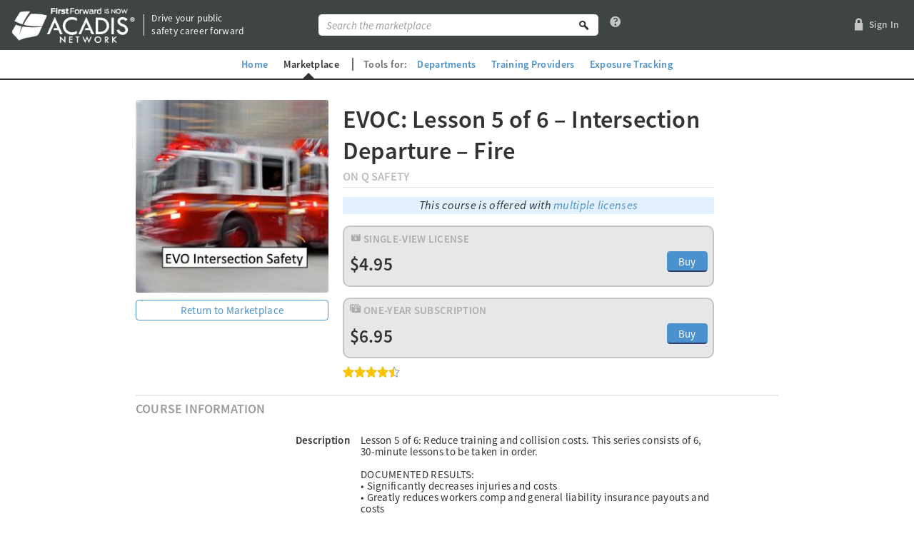

--- FILE ---
content_type: text/html; charset=utf-8
request_url: https://www.firstforward.com/Marketplace/Detail/f97b6279-28a2-11e4-a9c3-001b219f8cb3
body_size: 95890
content:


<!DOCTYPE html>
<!--[if lt IE 7]>      <html class="no-js ie lt-ie9 lt-ie8 lt-ie7"> <![endif]-->
<!--[if IE 7]>         <html class="no-js ie lt-ie9 lt-ie8"> <![endif]-->
<!--[if IE 8]>         <html class="no-js ie lt-ie9"> <![endif]-->
<!--[if IE]>           <html class="no-js ie"> <![endif]-->
<!--[if gt IE 8]><!-->
<html lang="en-us" class="no-js">
<!--<![endif]-->

    <head>
        <meta charset="utf-8" />
        <meta name="description" content="FirstForward is the first responder training network. Connect with your department, manage training and policy documents, and keep a record of your career." />
        <meta name="keywords" content="police training, fire training, law enforcement testing, policy documents, document management for law enforcement, policy management software, first responder training network, training management system, public safety training" />
        <meta name="viewport" content="width=device-width, initial-scale=1.0, minimum-scale=1.0, maximum-scale=1.0" />
        <meta name="pageIdentifier" content="ae8a8f3a-6280-4ad5-ad76-6775ac0b7261">
        <meta name="pageName" content="View Marketplace Course">
        <meta name="pageTitle" content="EVOC: Lesson 5 of 6 – Intersection Departure –  Fire">
        <meta name="controller" content="Marketplace">
        <meta name="action" content="Detail">
        <meta name="rawUrl" content="/Marketplace/Detail/f97b6279-28a2-11e4-a9c3-001b219f8cb3">
            <meta name="entityId" content="f97b6279-28a2-11e4-a9c3-001b219f8cb3">


        <meta property="og:type" content="website" />
<meta property="og:url" content="https://www.firstforward.com/Marketplace/Detail/f97b6279-28a2-11e4-a9c3-001b219f8cb3" />
<meta property="og:title" content="FirstForward" />
<meta property="og:image" content="https://www.firstforward.com/FirstForward_Webpreview.png" />
<meta property="og:description" content="FirstForward makes courses, training records, and exposure tracking easily accessible to first responders, providing tools to manage training, compliance, policy documents, and performance reviews." />
<meta property="og:site_name" content="FirstForward" />

        

        <link href="/Content/Thirdparty?v=jt12HAaQV_2Y5r3tsj6F34Lr-yoWwpUK8VMzoUJld981" rel="stylesheet"/>

        <link href="/Content/themes/base/JQueryUI?v=awzAB5UX32ihTwN-vGcstg93T8xPFW74NoUToMw6fK01" rel="stylesheet"/>

        <link href="/Content/FirstForward?v=9xuoxE5NDrJFEBrdgqRCtd9uxz-GTFNqz-STLFLuOnw1" rel="stylesheet"/>

        <link href="/Content/Fonts/FirstForwardFonts?v=aIytpQ4ix7HolcNQT3JE-VkcAkKS-YHTQgMzcv4_HGE1" rel="stylesheet"/>


        
    <style type="text/css" rel="stylesheet">
        .mod-icon-align-top {
            background-position: 1em 1em !important;
        }
    </style>


        <script src="/Scripts/Thirdparty?v=2xJkb-YFkNviRn56TTdEiZPGi5FLGxb8FoOT0DYytUQ1"></script>

        <script src="/Scripts/FirstForwardMinimal?v=FC2vH7zBfFh_tHJw7aKCPD19-Yrh6Ab4OQz2j5zvsAA1"></script>


        <link href="/favicon.ico?v=1.6" rel="shortcut icon">
        <link href="/apple-touch-icon-precomposed.png" rel="apple-touch-icon">

        <title>FirstForward EVOC: Lesson 5 of 6 – Intersection Departure –  Fire</title>
    </head>
    <body class="marketing">
        <header role="banner">

            <div class="flex-container clearfix">
                <div class="logo-section">
                    <a class="logo" href="/">
                        <img src="/Content/themes/base/images/ff/AcadisTransitionLogo_White.png" alt='Logo: FirstForward is now Acadis Network' />
                    </a>
                    <div style="margin: 10px;border-left:1px solid white;height:30px;"></div>
                    <div style="margin-top:0; flex:none;">
                        <div>Drive your public</div>
                        <div>safety career forward</div>
                    </div>
                </div>


<form action="/Marketplace/Search" class="search" defaultbutton="marketplaceSearch" method="post">    <a href="/Marketplace" class="btn search__btn search__btn--browse public">
        <span class="nv-accessible-hide"> Browse the </span>
        <span class="glyph-container" style="" title=""><i tabindex="0" class="nv-glyph nv-glyph-marketplace" aria-hidden="true"></i><span class="nv-accessible-hide">marketplace</span></span>
        Marketplace
    </a>
<label class="nv-accessible-hide" for="Query">Marketplace search terms</label><input data-val="true" data-val-maxlength="Searches are limited to 100 characters. Please shorten your query and try again." data-val-maxlength-max="100" data-val-nohtml="For security reasons, search query cannot contain any HTML. Please remove all HTML." id="Query" name="Query" placeholder="Search the marketplace" type="search" value="" />    <button id="marketplaceSearch" class="btn search__btn search__btn--search">
        <span class="glyph-container" style="" title=""><i tabindex="0" class="nv-glyph nv-glyph-search" aria-hidden="true"></i><span class="nv-accessible-hide">Search the Marketplace</span></span>
    </button>
    <a href="#" class="search_help nav-icon-link" id="show-search-marketplace-help-callout" onclick="Acadis.callout.show('search-marketplace-help-callout'); return false;">
        <span class="glyph-container" style="" title=""><i tabindex="0" class="nv-glyph nv-glyph-help" aria-hidden="true"></i><span class="nv-accessible-hide">Help for Marketplace Search</span></span>
    </a>
</form>
<div class="acadisModal nv-mc-mod-callout modNoFooter" id="search-marketplace-help-callout"><div class="acadisModal-backdrop acssCalloutBg" tabindex="-1"></div><form class="acadisModal-dialog acssCallout" data-calloutCorner="RightTop" data-targetCorner="RightBottom" data-targetId="show-search-marketplace-help-callout" tabindex="-1"><ul class="nv-as-container acadisModal-headerControl" data-action-style="deemphasized"><li class="nv-as-list-item"><button class="acadisModal-close" data-display-as="link" data-icon-only="true" type="button"><span tabindex="-1"><i tabindex="-1" class="nv-glyph nv-glyph-remove" aria-hidden="true"></i></span>Close Callout</button></li></ul><header class="acadisModal-header"><h1>Searching the Marketplace</h1></header><div class="acadisModal-content mod-read-only">        <p>Courses in the FirstForward Marketplace may be found by entering simple keywords. These search terms are used to match against course titles, course descriptions, topic areas, class locations, and the name of the vendor providing the training.</p>
        <p>You may further refine the keyword search by including special commands:</p>
        <ul style="padding-left: 40px;">
            <li>To match the beginning and end of a word, include * in the middle of a keyword as wildcard (e.g., crim*s)</li>
            <li>To match a specific phrase, add double quotes (e.g., "in the field")</li>
            <li>To require words, add + before the word or phrase (e.g., +enforcement)</li>
            <li>To exclude words, add - before the word or phrase (e.g., -structure)</li>
        </ul>
        <p>Except when an exact match is required, the Marketplace search will attempt to match similar words, including partial matches and some misspellings.</p>
</div></form></div>


                <nav class="nav-icon-group">
                    
    <a  href="/Login/Login"  class="btn btn-link nav-icon-link mobile-nav" >
        <div class="nav-icon-container">
            <span class="glyph-container" style="" title=""><i tabindex="0" class="nv-glyph nv-glyph-lock" aria-hidden="true"></i><span class="nv-accessible-hide">lock</span></span>
                <span class="navText">Sign In</span>
                    </div>
    </a>
                </nav>

            </div>
                <div class="public-nav-bar">
                    <div style="padding: 0.75em;" class=" nav-bar-item"><a href="/">Home</a></div>
                    <div style="padding: 0.75em;" class="active nav-bar-item"><a href="/Marketplace">Marketplace</a></div>
                    <div class="tool-groups"><span>Tools&nbsp;for:</span></div>
                    <div style="padding: 0.75em;" class="nav-bar-item"><a href="https://info.firstforward.com/pro/" rel="noopener noreferrer nofollow">Departments</a></div>
                    <div style="padding: 0.75em;" class="nav-bar-item"><a href="https://info.firstforward.com/trainingprovider" rel="noopener noreferrer nofollow">Training Providers</a></div>
                    <div style="padding: 0.75em;" class="nav-bar-item"><a href="https://info.firstforward.com/exposures" rel="noopener noreferrer nofollow">Exposure Tracking</a></div>
                </div>
        </header>

        <div class="content" style="position:relative" role="main">
            



<div class="container marketplace">

    <div role="main" class="main clearfix" style="width:100%">
        
<div class="grid-page">
    <section>
        <div class="detail  clearfix">


            <div class="flag">Featured Training</div>
            <figure style="max-width:270px">
                    <img src="/Image/Course/f97b6279-28a2-11e4-a9c3-001b219f8cb3/Featured?Area=" alt="EVOC: Lesson 5 of 6 – Intersection Departure –  Fire" />
                        <div style="padding: 10px 0;">

<ul class="nv-as-container" data-expand-to-fit="true"><li class="nv-as-list-item"><a data-action-style="secondary" href="/Marketplace">Return to Marketplace</a></li></ul>                        </div>
            </figure>
            <div class="clearfix sale ">
                <header class="course-info">
                    <div class="">
                        <div class="nationally-certified-header">
                            <img src="/Content/themes/base/images/ff/us-map.png" alt="Loading" /> Nationally Certified
                        </div>
                         <input class="hdn-course-id" data-val="true" data-val-required="The CourseId field is required." id="CourseId" name="CourseId" type="hidden" value="f97b6279-28a2-11e4-a9c3-001b219f8cb3" />
                        <div class="title-container">
                            <div class="title">
                                <h2>
EVOC: Lesson 5 of 6 – Intersection Departure –  Fire                                </h2>
                                <h3>
                                    <a href="#" onclick="VendorPopover.ShowDetailPopover('c8279a02-0cf6-11e4-987d-02bf0a4452d0'); return false;" style="color: inherit;">On Q Safety</a>
                                </h3>
                            </div>
                        </div>
                        <div class="clearfix"></div>
                    </div>

                        <div class="purchasing  clearfix">

                                    <div class="licensing-description">
                                        This course is offered
                                            with <a href="#" onclick="Acadis.modal.show('dlLicenseOptions'); return false;">multiple licenses</a>
                                    </div>
<ul class="nv-as-container d-none" style="float:right;"><li class="nv-as-list-item"><button class="show-other-license-btn" data-display-as="link" type="button">Show other license options</button></li></ul>                                    <div class="purchasable-licenses-container ">


<div class="price-level">
    <form>
        <input data-val="true" data-val-nohtml="For security reasons, string cannot contain any HTML. Please remove all HTML." id="PurchaseInfo_LicenseOption" name="PurchaseInfo.LicenseOption" type="hidden" value="OneTime" />

        <div class="license">
            <span class="glyph-container" style="" title="Single-View License"><i tabindex="0" class="nv-glyph nv-glyph-single-view" aria-hidden="true"></i><span class="nv-accessible-hide">single-view</span></span>
            Single-View License
        </div>
        <div class="saleinfo original-price"></div>
        <div class="price">$4.95</div>
        <div style="float:right">
<ul class="nv-as-container"><li class="nv-as-list-item"><a class="prompt-signup-lnk" href="#">Buy</a></li></ul>        </div>
    </form>
</div>

<div class="price-level">
    <form>
        <input data-val="true" data-val-nohtml="For security reasons, string cannot contain any HTML. Please remove all HTML." id="PurchaseInfo_LicenseOption" name="PurchaseInfo.LicenseOption" type="hidden" value="OneYear" />

        <div class="license">
            <span class="glyph-container" style="" title="One-Year Subscription"><i tabindex="0" class="nv-glyph nv-glyph-yearly-view" aria-hidden="true"></i><span class="nv-accessible-hide">yearly-view</span></span>
            One-Year Subscription
        </div>
        <div class="saleinfo original-price"></div>
        <div class="price">$6.95</div>
        <div style="float:right">
<ul class="nv-as-container"><li class="nv-as-list-item"><a class="prompt-signup-lnk" href="#">Buy</a></li></ul>        </div>
    </form>
</div>
                                    </div>

                        </div>

                    <div style="line-height: 28px;">
                            <div class="rateit clearfix"
          data-placement="left" title="Average Rating: 4.67 (3)"
         data-rateit-value="4.5"
         data-rateit-ispreset="true"
         data-rateit-readonly="true"
         data-rateit-resetable="false">
    </div>  

                    </div>
                </header>
<form action="/Payment/BuyCourse/f97b6279-28a2-11e4-a9c3-001b219f8cb3" id="fBuyCourse" method="post"><input data-val="true" data-val-nohtml="For security reasons, string cannot contain any HTML. Please remove all HTML." id="LicenseOption" name="LicenseOption" type="hidden" value="" /><input data-val="true" data-val-nohtml="For security reasons, string cannot contain any HTML. Please remove all HTML." id="SelectedBuyMode" name="SelectedBuyMode" type="hidden" value="" /><input data-val="true" data-val-nohtml="For security reasons, string cannot contain any HTML. Please remove all HTML." id="Quantity" name="Quantity" type="hidden" value="" /></form>            </div>
        </div>
    </section>

<section class="acadisBand acssBand100"><div class="acssBandHead"><h2 class="acssBandHeadTitle">Course Information</h2></div><div class="acadisBand-content acssBandContent"><div class="nv-field row nv-as-deEmphasized-container mod-default"><div class="nv-field-label col-10 col-md-4" id="a265b0e8-45c0-4ba0-b95a-917c53df837e"><label data-selenium-label="Description" for="Description">Description</label></div><div class="nv-field-display col-11 col-md-7 offset-md-0 order-2 order-md-1">                        <span>Lesson 5 of 6: Reduce training and collision costs. This series consists of 6, 30-minute lessons to be taken in order.<br /><br />DOCUMENTED RESULTS:<br />•	Significantly decreases injuries and costs<br />•	Greatly reduces workers comp and general liability insurance payouts and costs<br /><br />SPECIAL FIRSTFORWARD PRICING <br />Check with your state for online CE credits<br /><br /> Lesson #5  -  Intersection Departure <br />•	List the steps for safely departing an intersection<br />•	Recognizing the common hazards you might encounter during the departure stage<br />•	Recall all steps and key concepts in the EVO Intersection Analysis process</span>
</div></div><div class="nv-field row nv-as-deEmphasized-container mod-default"><div class="nv-field-label col-10 col-md-4" id="1cfa231c-971a-4407-ab90-f42f1ec5439b"><label data-selenium-label="Training Hours" for="TrainingHours">Training Hours</label></div><div class="nv-field-display col-11 col-md-7 offset-md-0 order-2 order-md-1">                        <span>0.5 hours</span>
</div></div><div class="nv-field row nv-as-deEmphasized-container mod-default"><div class="nv-field-label col-10 col-md-4" id="f2ef5a8b-4888-416c-941d-d9e75c0ce98e"><label data-selenium-label="Disciplines" for="Disciplines">Disciplines</label></div><div class="nv-field-display col-11 col-md-7 offset-md-0 order-2 order-md-1"><span class="nv-field-display-text" data-more-less-lines="2" data-more-less-modal-label="" data-more-less-show-full-content-in-tooltip="False" data-more-less-show-in-modal="False" data-truncate-no-more-less="False" data-url="">Fire</span></div></div><div class="nv-field row nv-as-deEmphasized-container mod-default"><div class="nv-field-label col-10 col-md-4" id="59af0e69-18bc-47c0-9309-42858ccbdcc3"><label data-selenium-label="Viewing Restrictions" for="BadgeRestrictions">Viewing Restrictions</label></div><div class="nv-field-display col-11 col-md-7 offset-md-0 order-2 order-md-1"><span class="nv-field-display-text" data-more-less-lines="2" data-more-less-modal-label="" data-more-less-show-full-content-in-tooltip="False" data-more-less-show-in-modal="False" data-truncate-no-more-less="False" data-url="">Any member may view this course.</span></div></div></div></section><section class="acadisBand acssBand100"><div class="acssBandHead"><h2 class="acssBandHeadTitle">Course Content</h2></div><div class="acadisBand-content acssBandContent">                    <div id="activity-placeholder"></div>
</div></section></div>

<div class="acadisModal nv-mc-mod-modal" id="dNotifyRestrictions"><div class="acadisModal-backdrop acssModalBg" tabindex="-1"></div><div class="acadisModal-spacer nv-mc-spacer-top"></div><form aria-labelledby="39365102-2d9d-4258-9ad7-e3c5aa95ce7c" class="acadisModal-dialog acssModal acssModAlert acssModError" tabindex="-1"><header class="acadisModal-header" id="39365102-2d9d-4258-9ad7-e3c5aa95ce7c"><div class="acadisModal-drag"></div><i>Error</i><h1>This course is restricted</h1></header><div class="acadisModal-content">        <div class="badge-list">
            <p>The training provider published this course with a restriction that requires students to have the following credentials on FirstForward:</p>

            <ul>
            </ul>
            <p>With your current credentials, you may not purchase this training.</p>
        </div>
</div><footer class="acadisModal-footer form-footer btn-container"><ul class="nv-as-container"><li class="nv-as-list-item"><a href="#" onclick="Acadis.modal.hide(&#39;dNotifyRestrictions&#39;); return false;">Continue Shopping</a></li></ul></footer></form><div class="acadisModal-spacer nv-mc-spacer-bottom"></div></div>
<div class="acadisModal nv-mc-mod-modal" id="dNotifyAssignmentRestrictions"><div class="acadisModal-backdrop acssModalBg" tabindex="-1"></div><div class="acadisModal-spacer nv-mc-spacer-top"></div><form aria-labelledby="28776f6d-acd6-4595-bded-f62f5ce0b596" class="acadisModal-dialog acssModal" tabindex="-1"><header class="acadisModal-header" id="28776f6d-acd6-4595-bded-f62f5ce0b596"><div class="acadisModal-drag"></div><h1>Assignment Restrictions</h1></header><div class="acadisModal-content">        <div class="badge-list">
            <p>
                We just wanted to make sure you noticed the restrictions.
                While you can purchase the course it can only be assigned to employees with the required badge(s) shown below:
            </p>

            <ul>
            </ul>

            <p>What would you like to do?</p>
        </div>
</div><footer class="acadisModal-footer form-footer btn-container"><ul class="nv-as-container"><li class="nv-as-list-item"><a href="#" onclick="$(&#39;#fBuyCourse&#39;).submit(); return false;">Buy</a></li><li class="nv-as-list-item"><a href="#" onclick="Acadis.modal.hide(&#39;dNotifyAssignmentRestrictions&#39;); return false;">Continue Shopping</a></li></ul></footer></form><div class="acadisModal-spacer nv-mc-spacer-bottom"></div></div>
<div class="acadisModal nv-mc-mod-modal" id="about-external-training-modal"><div class="acadisModal-backdrop acssModalBg" tabindex="-1"></div><div class="acadisModal-spacer nv-mc-spacer-top"></div><form aria-labelledby="e59941a3-873a-46d2-85cd-26e1486f1dae" class="acadisModal-dialog acssModal acssModAlert acssModNone" tabindex="-1"><header class="acadisModal-header" id="e59941a3-873a-46d2-85cd-26e1486f1dae"><div class="acadisModal-drag"></div><i>None</i><h1>What is external training?</h1></header><div class="acadisModal-content"><p>
    Most vendors publish their online and classroom courses in a way that allows FirstForward to process
    enrollments. This includes purchase of online courses that can be assigned and completed on this
    website and student registrations that reserve seats in a particular class.
</p>
<p>
    Some approved vendors are granted permission to also publish courses as external training. Such
    courses can be discovered on the FirstForward Marketplace, but all purchase, enrollment and tracking
    of course completion is managed on the vendor's remote website. External training will appear in the
    Marketplace like other training, but will link to the website where the purchase takes place.
</p>
<p>
    Because course completion is tracked elsewhere, FirstForward will not be able to automatically include
    external training on your professional credentials. The student or the vendor providing the course will
    need to enter that completion manually.
</p>
</div><footer class="acadisModal-footer form-footer btn-container"><ul class="nv-as-container"><li class="nv-as-list-item"><a href="#" onclick="Acadis.modal.hide(); return false;">Close</a></li></ul></footer></form><div class="acadisModal-spacer nv-mc-spacer-bottom"></div></div>
<script type="text/javascript">
    $(function () {

        $('.lnk-about-external-training-modal-open').on('click', function (e) {
            e.preventDefault();

            Acadis.modal.show('about-external-training-modal');

            return false;
        });
    });
</script>


<div class="acadisModal nv-mc-mod-modal" id="dlLicenseOptions"><div class="acadisModal-backdrop acssModalBg" tabindex="-1"></div><div class="acadisModal-spacer nv-mc-spacer-top"></div><form aria-labelledby="ea109435-58c6-4285-8bab-27ebccab5cdc" class="acadisModal-dialog acssModal" tabindex="-1"><header class="acadisModal-header" id="ea109435-58c6-4285-8bab-27ebccab5cdc"><div class="acadisModal-drag"></div><h1>Course License Options</h1></header><div class="acadisModal-content">        <div class="badge-list">
            <p>
                The FirstForward Marketplace offers different licensing options available to course vendors. Each course may be offered for purchase under one or more of these license options:
            </p>

            <label>Single-View License</label>
            <p>
                A course purchased with a single-view license will be accessible only once. A member may restart or resume the course while in progress, but will no longer be able to view course material once the course is completed.
            </p>

            <label>One-Year Subscription</label>
            <p>
                A course purchased with a one-year subscription license will be accessible for 365 days. A member may restart, resume or retake the course until one year after the purchase date.
            </p>
            <label>Course Bundle Subscription</label>
            <p>
                Access to multiple courses can be purchased at once by subscribing to a course bundle
                offered by a vendor. All courses included in the bundle are available to take on demand for 
                one year, allowing you the freedom to choose which topics are most important and relevant 
                to your profession. Your subscription will allow you access to new courses as they are 
                published and added to the course bundle.
            </p>
        </div>
</div><footer class="acadisModal-footer form-footer btn-container"><ul class="nv-as-container"><li class="nv-as-list-item"><a href="#" onclick="Acadis.modal.hide(&#39;dlLicenseOptions&#39;); return false;">Return to Course</a></li></ul></footer></form><div class="acadisModal-spacer nv-mc-spacer-bottom"></div></div>

<script type="text/javascript">
    var local = {
        SubmitForm: function () {
            $("#fBuyCourse").submit();
        }
    };

    (function (global) {
        $(document).ready(function () {

            if("false" != "true"){
                rnet.partial(
                     $("#activity-placeholder"),
                     "/Marketplace/GetCourseActivitiesForReadOnly?courseID=" + "f97b6279-28a2-11e4-a9c3-001b219f8cb3",
                     function () {
                         initializeActivitesList(false, true);
                     },
                     true);
            }

            new global.CoursePurchaseRequest().init(
                // Elements
                {
                    $requestToPurchaseLink: $('#request-to-purchase-lnk'),
                },
                // Selectors
                {
                    requestPurchaseModalContainer: '#request-purchase-modal-container',
                },
                // Urls
                {
                    requestPurchaseModal: '/Marketplace/RequestCoursePurchaseModal/e5a21e15-c190-4003-8880-1e112fb7ae4b',
                    requestPurchaseModalPost: '/Marketplace/RequestCoursePurchase',
                    requestPurchaseConfirmationModal: '/Marketplace/RequestPurchaseConfirmation/',
                    canInviteRecipientToJoin: '/Marketplace/CanInviteRecipientToJoin',
                    getDefaultEmployerFromRecipient: '/Marketplace/GetDefaultEmployerFromRecipient',
                });
        });

    })(this);
</script>


        <input class="hdn-course-id" data-val="true" data-val-required="The CourseId field is required." id="Detail_CourseId" name="Detail.CourseId" type="hidden" value="f97b6279-28a2-11e4-a9c3-001b219f8cb3" />



<section class="acadisBand acssBand100 reviews" data-course-id="f97b6279-28a2-11e4-a9c3-001b219f8cb3" id="reviewList"></section>
    </div>

    <aside class="modules clearfix">
        <div id="top-sellers-partial"></div>
        <div id="top-rated-partial"></div>
    </aside>

    <div id="vendor-profile-modal-container"></div>
    <div id="request-purchase-modal-container"></div>
</div>

<div class="acadisModal nv-mc-mod-modal" id="dNotifyRestrictions"><div class="acadisModal-backdrop acssModalBg" tabindex="-1"></div><div class="acadisModal-spacer nv-mc-spacer-top"></div><form aria-labelledby="b22c7341-440b-4997-b9e8-b7d4fe4b3f70" class="acadisModal-dialog acssModal acssModAlert acssModError" tabindex="-1"><header class="acadisModal-header" id="b22c7341-440b-4997-b9e8-b7d4fe4b3f70"><div class="acadisModal-drag"></div><i>Error</i><h1>This course is restricted</h1></header><div class="acadisModal-content">        <div class="badge-list">
            <p>The training provider published this course with a restriction that requires students to have the following credentials on FirstForward:</p>

            <ul>
            </ul>
            <p>With your current credentials, you may not purchase this training.</p>
        </div>
</div><footer class="acadisModal-footer form-footer btn-container"><ul class="nv-as-container"><li class="nv-as-list-item"><a href="#" onclick="Acadis.modal.hide(&#39;dNotifyRestrictions&#39;); return false;">Continue Shopping</a></li></ul></footer></form><div class="acadisModal-spacer nv-mc-spacer-bottom"></div></div>

<script id="reviewsTemplate" type="x-tmpl-mustache">
    <div class="property">
        <h3 class="title">Reviews <span class="count">({{count}})</span></h3>
        <ul class="list">
            {{#reviews}}
            <li class="list-item">
                <div class="title">{{Headline}}</div>
                <div class="subtitle">by {{CreatedByName}} on {{LastUpdated}}</div>
                <div class="rateit" data-rateit-value="{{Rating}}" data-rateit-ispreset="true" data-rateit-readonly="true"></div>
                <p class="description">{{ReviewText}}</p>
            </li>
            {{/reviews}}
            {{#showingfirst}}
            <li class="list-item">
                <a href="#" class="btn btn-link" data-id="see-more">See more reviews...</a>
            </li>
            {{/showingfirst}}
        </ul>
    </div>
</script>


        </div>

        <footer role="contentinfo"></footer>

        
    <script type="text/javascript">
        (function (global) {
            global.MarketplaceDetail = function ($elements, selectors, ids) {
                this.$elements = $elements;
                this.selectors = selectors;
                this.ids = ids;
            };
            global.MarketplaceDetail.prototype = function () {
                function init() {
                    var $me = this;

                    fetchUpcomingClasses($me);

                    if (Utility.IsTrue('False'))
                    {
                        fetchTopSellers($me);
                        fetchTopRated($me);
                    }

                }

                function fetchUpcomingClasses($me) {
                    if ($me.$elements.upcomingClassesPlaceholder.length > 0) {
                        rnet.partial(
                            $me.$elements.upcomingClassesPlaceholder,
                            '/Marketplace/UpcomingClasses/f97b6279-28a2-11e4-a9c3-001b219f8cb3',
                            function () {
                                prepareUpcomingClasses($me);
                                $me.$elements.seeListOfClassesLnk.attr('href', '#').on("click", function (e) { e.preventDefault(); scrollToClasses($me); });
                                if (document.location.hash == "#UpcomingClasses") {
                                    scrollToClasses($me);
                                }
                            });
                    }
                }

                function scrollToClasses ($me) {
                    setTimeout(function () {
                        var offset = $me.$elements.bUpcomingClasses.offset();
                        var bannerHeight = $("header[role=banner]").height();
                        $(document).scrollTop(offset.top - bannerHeight);
                    }, 400);
                };

                function modalTransition (fromModalId, toModalId) {
                    if (fromModalId) {
                        Acadis.modal.transition(fromModalId, toModalId);
                    }
                    else {
                        Acadis.modal.show(toModalId);
                    }
                }

                function openModalOrNavigate (url, fromModalId) {

                    if (Utility.IsTrue('True')) {

                        var signupUrl = '/Login/PromptForSignUp';
                        if (url)
                            signupUrl += '?returnUrl=' + url;

                        rnet.partial(
                            $("#signup-prompt-container"),
                            signupUrl,
                            function () { modalTransition(fromModalId, "sign-up-prompt"); },
                            true);
                    }
                    else if (Utility.IsTrue('False')) {
                        modalTransition(fromModalId, "dNotifyRestrictions");
                    }
                    else {
                        window.location = url;
                    }
                }

                function prepareUpcomingClasses($me) {
                    var options = Utility.GetDefaultTableSortOptions();
                    options.sortList = [[0, 0]];
                    options.headers = {
                        0: { sorter: "data-sort" },
                        2: { sorter: "data-sort" },
                    };

                    var $upcomingClasses = $($me.$elements.upcomingClassesPlaceholder);
                    var $upcomingClassesTable = $upcomingClasses.find('table');
                    var hasUpcomingClasses = $upcomingClasses.find('table').length > 0;

                    if (hasUpcomingClasses) {
                        $upcomingClassesTable.tablesorter(options)

                        $upcomingClasses.find($me.selectors.classInstanceDetailsLink).click(function (e) {
                            var $link = $(this);
                            fetchClassDetailsPartial($me, $link);
                            return false;
                        });

                        $upcomingClasses.find($me.selectors.registerForInstanceLink)
                            .unbind("click")
                            .click(function (e) {
                                var targetUrl = $(e.target).attr('href');

                                openModalOrNavigate(targetUrl);
                                return false;
                            });

                        $upcomingClasses.find($me.selectors.requestInstancePurchaseLink)
                            .unbind("click")
                            .click(function (e) {
                                var targetUrl = $(e.target).attr('href');

                                openModalOrNavigate(targetUrl);
                                return false;
                            });

                    } else {
                        $($me.selectors.courseContentHelpText).toggle(hasUpcomingClasses);
                    }

                    $me.$elements.requestClassActionStack.toggle(!hasUpcomingClasses);
                    $me.$elements.seeListOfClassesLnk.toggle(hasUpcomingClasses);

                    // If a courseInstanceId was on querystring, show the upcoming class modal now
                    if (Utility.IsTrue('False'))
                    {
                        $upcomingClasses
                            .find($me.selectors.classInstanceDetailsLink + '[data-class-instance-id=""]')
                            .click();
                    }
                }

                function fetchTopSellers($me) {
                    rnet.partial($me.$elements.topSellers,
                        '/Marketplace/TopSellers');
                }

                function fetchTopRated($me) {
                    rnet.partial($me.$elements.topRated,
                        '/Marketplace/TopRated');
                }

                function fetchClassDetailsPartial($me, $link) {
                    var classInstanceID = $link.data('class-instance-id');
                    var $closestTR = $link.closest('tr');
                    var $nextInstanceLink = $closestTR.next().find($me.selectors.classInstanceDetailsLink);
                    var $previousInstanceLink = $closestTR.prev().find($me.selectors.classInstanceDetailsLink);
                    var $registerForInstance = $closestTR.find($me.selectors.registerForInstanceLink);

                    rnet.partial($me.selectors.classInstanceDetailsSummaryPlaceholder,
                        '/Marketplace/ClassInstanceSummary/' + classInstanceID,
                        function () {
                            var $classInstanceModal = $($me.selectors.classInstanceSummaryModal);
                            var $footer = $classInstanceModal.find('footer');
                            var $summaryRegisterActionStack = $classInstanceModal.find($me.selectors.$summaryRegisterActionStack);

                            var $modalNextLink = $classInstanceModal.find($me.selectors.nextClassInstanceLink);
                            if ($nextInstanceLink.length == 0)
                                $modalNextLink.attr("disabled", "disabled");
                            else {
                                $modalNextLink
                                    .attr("disabled", null)
                                    .unbind('click')
                                    .click(function (e) {
                                        fetchClassDetailsPartial($me, $nextInstanceLink);
                                        return false;
                                    });
                            }

                            var $modalPreviousLink = $classInstanceModal.find($me.selectors.previousClassInstanceLink);
                            if ($previousInstanceLink.length == 0)
                                $modalPreviousLink.attr("disabled", "disabled");
                            else {
                                $modalPreviousLink
                                    .attr("disabled", null)
                                    .unbind('click')
                                    .click(function (e) {
                                        fetchClassDetailsPartial($me, $previousInstanceLink);
                                        return false;
                                    });
                            }

                            var $modalRegisterForInstanceLink = $classInstanceModal.find($me.selectors.modalRegisterForInstanceLink);
                            var $modalRequestInstancePurchaseLink = $classInstanceModal.find($me.selectors.modalRequestInstancePurchaseLink);

                            var canRegister = $registerForInstance.length != 0
                            var isEnabled = $summaryRegisterActionStack.find(".nv-as-mod-disabled").length == 0;

                            if (isEnabled != canRegister) {
                                $summaryRegisterActionStack.actionStack('enable', canRegister);
                            }

                            if (canRegister) {
                                $modalRegisterForInstanceLink
                                    .attr("disabled", null)
                                    .unbind('click')
                                    .click(function (e) {
                                        var registerUrl = $registerForInstance.attr('href');
                                        openModalOrNavigate(registerUrl, $me.ids.classInstanceSummaryModalId);
                                        return false;
                                    });

                                $modalRequestInstancePurchaseLink
                                    .attr("disabled", null)
                                    .unbind('click')
                                    .click(function (e) {
                                        var requestUrl = '/Course/RegisterForClass?id=' + classInstanceID + '&isRequestToPurchase=true';
                                        openModalOrNavigate(requestUrl, $me.ids.classInstanceSummaryModalId);
                                        return false;
                                    });
                            }

                            Acadis.modal.show($classInstanceModal.attr('id'));
                        },
                        true);
                }

                return {
                    init: init
                };
            }();

            global.ReviewList = function (reviewContainerSelector, templateSelector) {
                this.ReviewContainerSelector = reviewContainerSelector;
                this.ReviewContainer = $(reviewContainerSelector);
                this.Template = $(templateSelector);
                this.ShowingAll = false;
            };
            global.ReviewList.prototype = function () {
                var me = {};

                function Init() {
                    me = this;
                    getReviews();
                    return me;
                }

                function getReviews() {
                    rnet.ajax(
                        {
                            url: "/api/Course/" + me.ReviewContainer.data("course-id") + "/Review",
                            method: "GET",
                            dataType: "json",
                            data: { isPublished: true },
                            success: function (reviews) {
                                if (reviews.length > 0) {
                                    templateReviews(reviews);
                                    wireupReviews();
                                    if (document.location.hash == "#Reviews")
                                        scrollToReviews();
                                }
                                else {
                                    me.ReviewContainer.hide()
                                }
                            }
                        }
                    );
                }

                function scrollToReviews() {
                    setTimeout(function () {
                        var offset = me.ReviewContainer.offset();
                        var bannerHeight = $("header[role=banner]").height();
                        $(document).scrollTop(offset.top - bannerHeight);
                    }, 400);
                }

                function templateReviews(reviews) {
                    var templateHtml = me.Template.html();
                    Mustache.parse(templateHtml);
                    me.ReviewContainer.html(
                        Mustache.render(
                            templateHtml,
                            {
                                reviews: me.ShowingAll ? reviews : reviews.slice(0, 3),
                                count: reviews.length,
                                showingfirst: !me.ShowingAll && reviews.length > 3
                            }
                        )
                    );
                }

                function wireupReviews() {
                    $(".rateit", me.ReviewContainer).rateit();
                    $("[data-id=see-more]", me.ReviewContainer).on(
                        "click",
                        function (e) {
                            showAll();
                            e.preventDefault();
                        }
                    );
                }

                function showAll() {
                    me.ShowingAll = true;
                    getReviews();
                }

                return {
                    Init: Init,
                    ScrollToReviews: scrollToReviews
                };
            }();

            $(document).ready(function () {
                new global.MarketplaceDetail(
                    { //$elements
                        topSellers: $('#top-sellers-partial'),
                        topRated: $('#top-rated-partial'),
                        upcomingClassesPlaceholder: $("#upcomingClassesPlaceholder"),
                        requestClassActionStack: $('#requestClassAS'),
                        seeListOfClassesLnk: $('#seeListOfClassesLnk'),
                        bUpcomingClasses: $('#bUpcomingClasses')
                    },
                    { //selectors
                        classInstanceDetailsSummaryPlaceholder: '#class-instance-summary-partial',
                        classInstanceDetailsLink: '.view-class-instance',
                        classInstanceSummaryModal: '#class-instance-summary',
                        previousClassInstanceLink: '#view-previous-class-instance',
                        nextClassInstanceLink: '#view-next-class-instance',
                        registerForInstanceLink: '.register-for-instance',
                        requestInstancePurchaseLink: '.request-purchase-of-instance',
                        courseContentHelpText: '#course-content-help-text',
                        modalRegisterForInstanceLink: '.modal-register-for-instance',
                        modalRequestInstancePurchaseLink: '.modal-request-purchase-of-instance',
                        $summaryRegisterActionStack: '#summary-modal-register-action-stack',
                        modalCloseLink: '#class-instance-summary-close',
                    },
                    { //ids
                        classInstanceSummaryModalId: 'class-instance-summary',
                    }).init();

                if (Utility.IsTrue('False'))
                {
                    var list = new ReviewList("#reviewList", "#reviewsTemplate").Init();
                    $(".review-count").attr('href', '#').on("click", function (e) { e.preventDefault(); list.ScrollToReviews(); });
                }

                // If we've navigated here from a purchase item request, show the confirmation growl now

                if (Utility.IsTrue('False'))
                {
                    Acadis.modal.show('dNotifyRestrictions');
                }
            });
        })(this);
    </script>


        <section class="modals">
            <div id="signup-prompt-container"></div>
            <div class="acadisModal nv-mc-mod-modal printable contentScroll" id="policies"><div class="acadisModal-backdrop acssModalBg" tabindex="-1"></div><div class="acadisModal-spacer nv-mc-spacer-top"></div><form aria-labelledby="8e9bb34b-2167-46f5-9e73-fcadefd5b190" class="acadisModal-dialog acssModal" tabindex="-1"><header class="acadisModal-header" id="8e9bb34b-2167-46f5-9e73-fcadefd5b190"><div class="acadisModal-drag"></div><h1>FirstForward Policies</h1></header><div class="acadisModal-content" style="max-height: 70vh;">
<section class="policies">
    <nav class="subnav clearfix" data-subnav="toggle">
        <ul class="menu">
            <li>
                <a id="statementOfRights" href="#" data-subnav-target="StatementOfRights" data-subnav-default="true">Rights</a>
            </li>
            <li>
                <a id="communityStandards" href="#" data-subnav-target="CommunityStandards">Standards</a>
            </li>
            <li>
                <a id="memberAgreement" href="#" data-subnav-target="MemberAgreement">Members</a>
            </li>
            <li>
                <a id="firstForwardPRO" href="#" data-subnav-target="FirstForwardPRO">PRO</a>
            </li>
            <li>
                <a id="vendorAgreement" href="#" data-subnav-target="VendorAgreement">Vendors</a>
            </li>
            <li>
                <a id="privacyPolicy" href="#" data-subnav-target="PrivacyPolicy">Privacy</a>
            </li>
            <li>
                <a id="legalNotices" href="#" data-subnav-target="LegalNotices">Legal</a>
            </li>
        </ul>
    </nav>

    <div class="main clearfix">
        <section id="StatementOfRights" class="subnav-target">
            <h2>Statement of Rights</h2>

<p>Our statement of rights is intended to create a shared understanding about how FirstForward and its members will respect each other's authority and responsibility when accessing the website.</p>

<p>The following applies to all member activity in FirstForward:</p>

<ol>
    <li>Our policies&#8212;including <a href="javascript:$('#communityStandards').subNavSelect();">Community Standards</a>, <a href="javascript:$('#memberAgreement').subNavSelect();">Member Agreement</a>, <a href="javascript:$('#firstForwardPRO').subNavSelect();">FirstForward PRO</a>, <a href="javascript:$('#vendorAgreement').subNavSelect();">Vendor Agreement</a>, <a href="javascript:$('#privacyPolicy').subNavSelect();">Privacy Policy</a> and <a href="javascript:$('#legalNotices').subNavSelect();">Legal Notices</a>&#8212;are in effect from the moment you create your member account.</li>
    <li>You are responsible for protecting and regularly changing your account password used to access FirstForward. Do not share your account access with others.</li>
    <li>The content on our website belongs to Envisage and members of FirstForward. You may not use or distribute posts, photos, comments or other member-created content outside of FirstForward without expressed permission from the owner of the content.</li>
    <li>You must abide by U.S. and international copyright laws. Publish only text and images you know to be your own, for which you have obtained explicit permission from the owner of the content, or the use of which falls under fair use of copyrighted material. You are personally responsible for any violation of U.S and international copyright laws.</li>
    <li>As a member of FirstForward, we will do our best to protect you from third-party claims of patent or copyright infringement about your authorized use of this site, provided you report such claims promptly and cooperate with our investigation. Should your actions violate our policies, however, your content may be removed, or your member account restricted or terminated. Envisage is not responsible for a third-party breach or violation of any kind; members should pursue the third-party for an injunction or damages.</li>
    <li>At any time, you may request the deletion of content contributions you have made to the website, up to and including the termination of your member account. Once this request is fulfilled, we will not be able to restore your information.  However, for legal defensibility of our members, we may retain copies of such data, including audit records of deletions.</li>
    <li>Through our ongoing software development, Envisage will make every commercially reasonable effort to secure your data from loss and theft. Should your information be compromised, we are not held liable for damages suffered as a result.</li>
    <li>This software belongs to Envisage. You may not reverse engineer or otherwise use the source code to build third-party products.</li>
    <li>Envisage makes use of some open source software. The terms of those licenses apply.</li>
    <li>With your permission, we may identify you as a member of the FirstForward community for marketing or communication purposes. You are under no obligation to grant this permission.</li>
</ol>

<p>We may update our Statement of Rights from time to time. If a revision meaningfully alters your rights, we will use reasonable efforts to notify you of these changes. The modified version will be effective fourteen (14) days after we notify you, or upon your next authentication with FirstForward, whichever is earlier.</p>

        </section>
        <section id="CommunityStandards" class="subnav-target">
            <h2>Community Standards</h2>

<p>
    Our community standards guide is intended to create a shared understanding about how FirstForward members are expected to treat each other and our website.
    We expect courtesy and common sense that will help members avoid misuse and abuse of the website, as well as minimizing conflict with others.
</p>

<p>The following applies to all actions taken through FirstForward:</p>

<ol>
    <li><strong>Be courteous.</strong> Act professionally by treating your peers and our vendors with kindness and respect.</li>
    <li><strong>Represent yourself accurately.</strong> Do not impersonate someone else, fabricate training or experience records, or imply false associations with FirstForward, Envisage, other members, their organizations, or our vendors.</li>
    <li><strong>Know your audience.</strong> Post only content appropriate to our community of public safety professionals, and for which you own or have permission from the owner of content to distribute.  Do not post racist, sexist or other discriminatory content, such as porn.</li>
    <li><strong>Assume positive intent.</strong> Every member of FirstForward represents an honorable profession and has joined our community to connect with peers who value their careers.</li>
    <li><strong>Embrace differences.</strong> Ask questions as a way to understand the diverse experiences of other first responders.</li>
    <li><strong>Respect "No."</strong> Do not harass other FirstForward members with excessive requests or comments. Communicate clearly when you wish an unwanted behavior to stop.</li>
    <li><strong>Respect the privacy of others.</strong> Avoid publishing sensitive information about yourself or others, particularly medical information regulated by HIPAA, without authority to do so and only publish others' training or experience records through the tools and integrations provided. Do not send unsolicited commercial messages or similar items that might be interpreted as spam.</li>
    <li><strong>Uphold the law.</strong> You will be held liable for content you publish on FirstForward that violates state, federal, or international laws, including classified information and intellectual property that is not your own.  Envisage is not responsible for content published without permission, but shall use best efforts to remove such content.</li>
    <li><strong>FirstForward is a shared resource.</strong> Do not attempt to compromise the integrity or degrade the performance of our systems. This includes the use of automated systems to request more web pages than a human could read in the same period of time.</li>
    <li><strong>Use your best judgment.</strong> We reserve the right to remove content from FirstForward that is inconsistent with the spirit of our policies, even if it is not explicitly forbidden. Reported violations of our community standards are forwarded to our team for review.</li>
</ol>

<p>We may update our Community Standards from time to time. If a revision meaningfully alters your rights, we will use reasonable efforts to notify you of these changes. The modified version will be effective fourteen (14) days after we notify you, or upon your next authentication with FirstForward, whichever is earlier.</p>

        </section>
        <section id="MemberAgreement" class="subnav-target">
            <h2>Member Agreement</h2>
<p>Our member agreement is intended to create a shared understanding about how FirstForward facilitates the sale of goods and services, and to clarify each member’s rights and obligations when using our services. Whether you are an individual or represent an organization, our expectations are that we work together in the ways described below.</p>
<p>The following applies to all member activity within FirstForward:</p>
<ol>
<li>Envisage is responsible for facilitating your access to training and equipment vendors. We do this by developing the software and maintaining the hardware needed to bring the Marketplace to you.</li>
<li>Access to the Marketplace requires that you create, maintain and protect your FirstForward member account. You are responsible for the activity and purchases made through your account.</li>
<li>You may customize your Marketplace experience by explicitly changing settings for your member account, as well as through your activity on FirstForward.</li>
<li>You may not otherwise alter or tamper with the functionality of our software to acquire vendor goods and services. Doing so may result in loss of your member account and access to FirstForward. If your actions justify, we will cooperate with law enforcement to prosecute.</li>
<li>The Marketplace allows you to purchase a license to access training content. Training content continues to be the property of the vendor.</li>
<li>Training is intended for the member to whom it is assigned. Except where explicitly allowed, you are not permitted to lend, lease, sell, modify or distribute Marketplace content.</li>
<li>Members are responsible for paying all fees to which they agreed at the point of purchase. When your purchase is not exempt, taxes are charged in accordance with the law.</li>
<li>Envisage verifies our vendors as part of their inclusion in the Marketplace, but we cannot control or guarantee the quality of your purchases. Warranty of any goods or services purchased on FirstForward is made only by the vendors providing those goods and services, not Envisage. Please consult and contribute to member reviews of vendors, services and products to improve the Marketplace experience.</li>
<li>Attempt to resolve any disputes first through civil discussion between you and the vendor. Refunds are available for members who have not yet viewed online courses, or accessed any course within an online course bundle subscription. Refunds will be automatically processed for classroom training courses which are cancelled by the vendor. However, Envisage and its vendors will not be responsible for any other costs or expenses related to a cancelled classroom training course, or for changes in a vendor's course bundle.</li>
<li>As members of the same community, we will all represent ourselves accurately and with appropriate legal authority when conducting a transaction. FirstForward reserves the right to verify your employment and/or credentials through your employer or third party, including consumer reporting agencies.</li>
</ol>
<p>We may update our Member Agreement from time to time. If a revision meaningfully alters your rights, we will use reasonable efforts to notify you of these changes. The modified version will be effective fourteen (14) days after we notify you, or upon your next authentication with FirstForward, whichever is earlier.</p>


        </section>
        <section id="FirstForwardPRO" class="subnav-target">
            <h2 id="vendor-agreement">FirstForward PRO</h2>
<p>Our PRO Account Agreement is intended to create a shared understanding about the additional responsibilities that FirstForward and each FirstForward PRO member have towards each other.</p>
<p>The following applies to all members who purchase one or more subscriptions to FirstForward PRO:</p>
<ol>
    <li>All of our policies&#8212;including <a href="javascript:$('#statementOfRights').subNavSelect();">Statement of Rights</a>, <a href="javascript:$('#communityStandards').subNavSelect();">Community Standards</a>, <a href="javascript:$('#memberAgreement').subNavSelect();">Member Agreement</a>, <a href="javascript:$('#vendorAgreement').subNavSelect();">Vendor Agreement</a>, <a href="javascript:$('#privacyPolicy').subNavSelect();">Privacy Policy</a> and <a href="javascript:$('#legalNotices').subNavSelect();">Legal Notices</a>&#8212;remain in effect even if you upgrade an account to FirstForward PRO.</li>
    <li>Purchasing a license for FirstForward PRO enables additional functionality on FirstForward.com for a one (1) year period.  If new features are added to PRO after your purchase but before your license expires, you will have access to those features at no additional cost for the remainder of the initial license period.</li>
    <li>Pricing is based upon the number of licenses purchased per year. Promotional discounts are subject to change at any time and may no longer be available upon renewal.
        <div class="policies--pricingTable__container">
            <table class="policies--pricingTable">
                <colgroup>
                    <col />
                    <col />
                    <col />
                </colgroup>
                <thead>
                    <tr>
                        <th scope="col" class="policies--pricingTable__headingColumn"><span class="nv-accessible-hide">Pricing Type</span></th>
                        <th scope="col" class="policies--pricingTable__dataColumn">For Licenses<br />1 - 100</th>
                        <th scope="col" class="policies--pricingTable__dataColumn">For Licenses<br />101+</th>
                    </tr>
                </thead>
                <tbody>
                    <tr>
                        <th scope="row" class="policies--pricingTable__headingColumn">Regular Price</th>
                        <td class="policies--pricingTable__dataColumn">$20/yr</td>
                        <td class="policies--pricingTable__dataColumn">$18/yr</td>
                    </tr>

                </tbody>
            </table>
        </div>
    </li>
    <li>When an organization purchases multiple PRO licenses, those licenses are assigned to individual member accounts as per-member PRO features are used, either by the individual member or by one of the organization’s administrators (such as assigning policy documents), within a license period.</li>
    <li>Your organization's administrator can reassign PRO member licenses if a PRO member is removed from your organization on FirstForward. Any abuse of this feature to share access to a course bundle subscription, internal training library, or other PRO features will not be tolerated, and may result in suspension and/or termination of your organization’s account.</li>
    <li>If you need to purchase additional PRO licenses for members of your organization after your initial purchase, the license fees stated above will be prorated based on the number of days remaining before your current license expires.</li>
    <li>If, at the end of the license term, you choose to renew at the then-existing rate, all of your PRO member licenses will continue to be associated with such accounts.  Your department's PRO data may not be available for export if your license lapses or expires.</li>
    <li>PRO licenses may be cancelled by an organization administrator by contacting FirstForward, or by FirstForward in the event you do not adhere to site policies. Regardless of why licenses are cancelled, no portion of the license fee will be refunded.</li>
    <li>The job listing features on FirstForward may only be used by individuals seeking employment or career information and by employers seeking employees. FirstForward shall not be responsible for any employment actions or decisions, for whatever reason, made by any entity using the job listing features.</li>
    <li>FirstForward does not review job listings that are posted using PRO features, and is not involved in any transactions between employers and applicants. While FirstForward reserves the right to remove job listings or other materials from the site, it assumes no obligation to do so.</li>
    <li>Classroom courses distributed by an organization using the Course Catalog PRO feature to its members with PRO licenses will not incur diploma fees, unless a third-party certification program requires such fees.  However, any classroom courses you post on FirstForward will incur standard diploma fees for attendees outside of your organization, for members of your organization without PRO licenses, and for all attendees if the course does not utilize the Course Catalog feature or the course finishes after termination of your license.</li>
</ol>
<p>We may update our PRO Account Agreement from time to time. If a revision meaningfully alters your rights, we will use reasonable efforts to notify you of these changes. The modified version will be effective fourteen (14) days after we notify you, or upon your next authentication with FirstForward, whichever is earlier.</p>

        </section>
        <section id="VendorAgreement" class="subnav-target">
            <h2 id="vendor-agreement">Vendor Agreement</h2>
<p>Our vendor agreement is intended to create a shared understanding of the responsibilities Envisage and vendors have toward each other. The rights and obligations described below will govern the interactions between us.</p>
<ol>
    <li>FirstForward will facilitate your access to customers by processing orders on the Marketplace, as well as by developing the software and maintaining the hardware necessary to support these transactions.</li>
    <li>Access to the Marketplace requires that you create, maintain and protect your FirstForward vendor account. You are solely responsible for the activity made through your account. By using FirstForward, you agree to be bound by policies, notices and agreements posted on the site.</li>
    <li>
        <p>When your product sells in the Marketplace, Envisage collects the full amount paid by the customer (including the item price, applicable taxes, and transaction fees). The amount you receive depends on the type of product being sold:</p>
        <p><strong>Online Courses and Online Course Subscriptions</strong></p>
        <p>You receive 70% of that total price, less any applicable taxes and fees.</p>

<pre><code>Total price paid by the customer
- Applicable taxes
- Third-party transaction fees (2.9% + $0.30 per transaction)
  ____________________
= Shared revenue (70% to you, 30% to Envisage)</code></pre>
        <p><strong>Classroom Courses</strong></p>
        <p>You will receive 100% of the total price, less any applicable taxes and fees. Once the class is completed, you are required to upload the following information for each class: date of class completion, member's first and last name, member's email address, member's city and state of residence, member's POST or badge identification number, member's department, number of training hours, and category of training hours (if applicable). The collection of this data is a <u>requirement</u>. You are expected to take all reasonable measures to ensure that members provide this information completely and accurately.</p>
        <p>You must pay $2.50 plus $0.25 per training hour (based on course maximum)&#8212;not to exceed $15.00/member/class&#8212;for each class a member completes:</p>

<pre><code>Total price paid by the customer
- Applicable taxes
- Third-party transaction fees (2.9% + $0.30 per transaction)
- Student Administration fees ($2.50 + $0.25/Training Hour per attendee. Maximum $15 per attendee.)
  ___________________
= Revenue (100% to you)</code></pre>
    </li>
    <li>Content must be listed at the best pricing available on any digital platform. In the event you opt to offer your content for free, no taxes or transaction fees will apply, but student administration fees will. You may check the status of sales online in real time. On or before the 15th day of each month, Envisage will initiate a transfer of available funds from the previous month to your payment account. Registration fees for classroom training events do not become available funds until after the class ends.</li>
    <li>The Marketplace allows you to sell licenses to FirstForward members to access training content. You must have the necessary rights to publish the content you submit.</li>
    <li>All parties shall retain their respective licenses and rights to intellectual property and confidential information, except that Envisage will have a non-exclusive right to transmit, display, distribute, exhibit, broadcast, rent, sell, license, and otherwise commercially utilize your products on the Marketplace according to these terms.</li>
    <li>Envisage may include your name and content in its presentations, marketing materials, customer lists, and financial reports.</li>
    <li>You understand that the Marketplace is connected to customers who are public safety professionals and that any product listed must be related to the professional practice of public safety. You are solely responsible for examining the content, accuracy, completeness, timeliness, copyright compliance, legality, and quality of your products. Envisage maintains the right to reject or remove any product it deems unfit for listing on the Marketplace.</li>
    <li>Any online course you submit must conform to FirstForward's technical specifications for integration into the Marketplace. It must be SCORM-compliant, contain a thumbnail image to be displayed to customers, an accurate description of its content that does not mislead customers, and specification whether to limit the content to specific personnel (e.g., law enforcement only).</li>
    <li>Warranty of any goods or services purchased on FirstForward is made only by the vendors providing those goods and services. To the extent permitted by applicable law, Envisage disclaims all express and implied warranties regarding the Marketplace.</li>
    <li>If you need to cancel a classroom training event, you must notify Envisage more than seven days prior to the event's scheduled start date.</li>
    <li>If you have at least two online courses in the Marketplace, you have the option to sell members a course bundle subscription to access multiple courses within your training catalog on FirstForward for a single annual price.  You can make changes to your course bundles at any time, but pricing and deleted courses will not change on active course bundle subscriptions.  You can turn off the course bundle subscription option at any time, but you must honor active course bundle subscriptions until they expire.</li>
</ol>
<p>We may update our Vendor Agreement from time to time. If a revision meaningfully alters your rights, we will use reasonable efforts to notify you of these changes. The modified version will be effective fourteen (14) days after we notify you, or upon your next authentication with FirstForward, whichever is earlier.</p>

        </section>
        <section id="PrivacyPolicy" class="subnav-target">
            <h2>Privacy Policy</h2>

<p>Our privacy policy is intended to create a shared understanding about how Envisage protects, shares and uses data generated by each member. We want to work together to cultivate a safe and trusted online space that fosters peer connections and collaboration.</p>

<p>The following applies to all member activity in FirstForward:</p>

<ol>
    <li>Once granted, your access to the website as a member of FirstForward is yours to safeguard. Change your password frequently and do not share your account credentials. Ultimately, you are responsible for any actions taken using your member account.</li>
    <li>Any permissible content you post or upload to FirstForward belongs to you. You retain control over its visibility, use by other members and when it should be removed from our website.</li>
    <li>By sharing your content on our website, you grant Envisage the right to analyze and aggregate anonymized statistics about your website activity both to improve member experiences and to share with third parties.</li>
    <li>FirstForward system administrators will always be able to access your account, for the purpose of troubleshooting technical problems and investigating policy violations or other claims against you. We will communicate with you when this happens.</li>
    <li>We collect the following information: account and profile activity, exposure/incident records, contact information, newsfeed content, connections between members, Marketplace purchases and server logs containing IP addresses, browser types, email addresses and other web request data. If you respond to a job listing, you may be asked to provide the employing agency additional information. The disclosure, receipt, and security of that information is not governed by FirstForward's Privacy Policy. If you enter exposure/incident records directly into a system that integrates with FirstForward, only the copy of that information that synced to our site is covered by our policies.</li>
    <li>When results of data analysis are communicated to others, your identity&#8212;including name, phone number, email address or other personal information&#8212;will not be referenced without your express permission. If you send an invitation to join FirstForward to another individual, please note that we may remind your invitees of your invitation on your behalf and send them other communications regarding FirstForward.</li>
    <li>If you purchase or otherwise access a vendor course through FirstForward, we may share your name, contact details, employing agency, and corresponding training data with that vendor. If such training is certified by a third party, these details may also be shared with that organization. Your name, contact information, and submission details may also be shared with the employing agency if you respond to a job listing. All of these partners may maintain information about members under their own data and privacy policies. If you are affiliated with an organization or employer on FirstForward, information you share with them may be retained on FirstForward and made accessible to them in accordance with our Legal Notices, or might be stored elsewhere in accordance with their organizational data policies.</li>
    <li>You may not mine FirstForward for information intended for resale as marketing data or contact lists, unless such tools are built into our software. Respect the privacy of other members.</li>
    <li>FirstForward makes use of cookies and other techniques to manage your account access and experience while on the website. This includes visitors who have a “Do Not Track” setting enabled on their browsers.</li>
    <li>We will make every effort to secure your data from loss and theft but cannot guarantee that our security protocols will never be overcome. Should your information be compromised, we will notify you of the data breach along with recommended actions to protect yourself.</li>
    <li>We will only disclose your information to a third party as described in these policies, to comply with legal requirements, or in response to an emergency to prevent serious injury or death.</li>
    <li>If FirstForward transfers ownership, the existing policies will be honored by the new stewards of this community.</li>
    <li>FirstForward may contact you with news, updates, job listings, and special offers. You may edit your mailing preferences at any time within FirstForward.</li>
    <li>FirstForward reserves the right to verify your employment and/or credentials through your employer or third party, including consumer reporting agencies.</li>
    <li>Your information, including personal information, may be transferred to—and maintained on—computers/servers located outside of your state, province, country or other governmental jurisdiction where the data protection laws may differ than those from your jurisdiction. If you are located outside the United States or Canada and choose to provide information to us, please note that we may store, transfer, or process your information, including personal information, in either or both of these countries. Your consent to this Privacy Policy followed by your submission of such information represents your agreement to that transfer.</li>
</ol>

<p>We may update our Privacy Policy from time to time. If a revision meaningfully alters your rights, we will use reasonable efforts to notify you of these changes. The modified version will be effective fourteen (14) days after we notify you, or upon your next authentication with FirstForward, whichever is earlier.</p>

        </section>
        <section id="LegalNotices" class="subnav-target">
            <h2 id="legal-notices">Legal Notices</h2>
<p>FirstForward is a product of Envisage Technologies, LLC (“Envisage”). Our legal notices are intended to provide a framework for fair and efficient resolution of conflicts that may arise between Envisage, its customers, vendors, or third parties by clarifying the respective duties of each.</p>

<p>
    <strong>Warranties by Envisage</strong><br />
    Envisage represents and warrants to you only that it has the right and authority to enter into and perform its obligations under its posted policies, notices, and agreements, and that it shall perform its obligations in a commercially reasonable manner. Envisage expressly disclaims the following:
</p>
<ul>
    <li><p>(i) the implied warranties of merchantability, fitness for a particular purpose, title, and non-infringement;</p></li>
    <li><p>(ii) that the Marketplace will meet your requirements, will always be available, accessible, uninterrupted, timely, secure, or operate without error;</p></li>
    <li><p>(iii) that customers, vendors, job applicants, or prospective employers will perform as promised;</p></li>
    <li><p>(iv) any implied warranty arising from course of dealing or usage of trade; and</p></li>
    <li><p>(v) any obligation, liability, right, claim, or remedy in tort, contract, or otherwise, whether or not arising from the negligence of Envisage.</p></li>
</ul>

<p>
    <strong>Warranties by You</strong><br />
    You represent and warrant that:
</p>
<ul>
    <li><p>(i) if you are a business, you are duly organized, validly existing, and in good standing under the laws of the country in which your business is registered;</p></li>
    <li><p>(ii) you have all requisite right, power and authority to enter into this agreement and fully discharge your obligations hereunder;</p></li>
    <li><p>(iii) any information provided or made available by you to FirstForward, or in response to a job listing, is at all times accurate and complete; and</p></li>
    <li><p>(iv) your affiliates accessing the Marketplace are duly authorized and legally bind you to this agreement and all transactions conducted under your account.</p></li>
</ul>

<p>
    <strong>Key Definitions</strong><br />
</p>
<ul>
    <li><p>A “classroom course,” also known as in-person training, requires a member to physically attend a live training event in which they are face-to-face with the instructor(s).</p></li>
    <li><p>An “online course” requires a member to consume pre-recorded training content entirely by digital or electronic means on FirstForward.com.</p></li>
</ul>

<p>
    <strong>Indemnification</strong><br />
    You agree to indemnify, defend and hold Envisage, as well as its affiliates and agents, harmless from and against any and all claims, losses, damages, liabilities, judgments, penalties, fines, costs and expenses (including reasonable attorneys' fees), arising out of or in connection with any claim arising out of:
</p>
<ul>
    <li><p>(i) your use of FirstForward in an unauthorized manner, in violation of applicable restrictions, and/or in violation of applicable laws and regulations, including but not limited to those relating to labor and employment, equal employment opportunity, and employment eligibility requirements;</p></li>
    <li><p>(ii) your content, including but not limited to any claim involving infringement or misappropriation of third-party rights and/or the use, development, design, manufacture, production, advertising, promotion and/or marketing of your content;</p></li>
    <li><p>(iii) any action arising out of or related to a job listing, response to a job listing, or any communications and actions resulting therefrom;</p></li>
    <li><p>(iv) your violation of any term or condition of our policies, notices, and agreements, including without limitation, your representations and warranties; or</p></li>
    <li><p>(v) your negligence or willful misconduct.</p></li>
</ul>

<p>
    <strong>Discrimination and Accessibility</strong><br />
    The vendor will not discriminate (in regard to recruitment for, enrollment in, attendance at, participation in, or completion of a classroom course) against any individual on the basis of gender, religion, race, nationality, disability or sexual preference. When applicable, the vendor will organize and operate each classroom course in a manner that assures that:
</p>
<ul>
    <li><p>(i) the facility or facilities used provide adequate instructional space, restrooms, and common areas for the number of individuals expected to be involved in the activity;</p></li>
    <li><p>(ii) the facility or facilities used have adequate environmental controls to provide effective heating, air conditioning, and air handling, as necessary, and appropriate to maintain participant comfort and safety;</p></li>
    <li><p>(iii) the facility or facilities used provide adequate and appropriate access for individuals with disabilities;</p></li>
    <li><p>(iv) the facility is designed and configured to provide an effective instructional environment for the activity to be presented; and</p></li>
    <li><p>(v) the procedures used in and supervision of the activity are adequate and appropriate to provide a reasonable level of personal safety for all individuals involved in the activity.</p></li>
</ul>

<p>
    <strong>Outstanding Balances</strong><br />
    Envisage may obtain payment of any amounts owed to members or us by deducting from future payments owed to vendor, reversing any credits to vendor, charging vendor's credit card, or seeking such reimbursement from vendor by any other lawful means. You authorize us to use any or all of the foregoing methods to seek payment, including the debiting of your credit card and/or bank account.
</p>

<p>
    <strong>Vendor Termination</strong><br />
    Either party may terminate its future rights and obligations for any reason or no reason at all by closing your Marketplace account. Upon termination, each party remains liable for all fees, charges and any other obligations incurred through the date of termination. If a vendor account is closed or a course is deleted:
</p>
<ul>
    <li><p>(i) vendor's classroom course(s) scheduled to begin thereafter and/or online course(s) shall be automatically removed from the Marketplace, but all pre-existing classroom course registrations shall remain active;</p></li>
    <li><p>(ii) any license to an online course, or any course included in a course bundle subscription, purchased by a customer prior to vendor's termination or course removal shall remain accessible to those customers until such license expires; and</p></li>
    <li><p>(iii)  Envisage may maintain copies of vendor's online courses, course registration data, sales data, and any information related thereto in its systems indefinitely for purposes of satisfying existing customer licenses, providing legally defensible records, and all other lawful purposes not inconsistent with FirstForward's terms and conditions.</p></li>
</ul>
<p>
    <strong>Member Termination</strong><br />
    Either party may terminate its future rights and obligations for any reason or no reason at all by closing your Marketplace account. Upon termination, each party remains liable for all fees, charges and any other obligations incurred through the date of termination. Upon the termination of your account, some of your information will be removed from our database. However, to maintain legally defensible records or otherwise support the website, certain records may be maintained after your identity is obfuscated. Furthermore, please note that, if you have acted on behalf of an organization to create records (e.g., courses, job postings, policy documents, exposure/incident records), or have otherwise shared information with that organization, the termination of your individual account may only obfuscate your identity from such records on FirstForward, and not necessarily remove the underlying records.
</p>

<p>
    <strong>DMCA Notifications</strong><br />
    If you are a copyright owner or an agent thereof and believe that any content on FirstForward infringes upon your copyrights, you may submit a notification pursuant to the Digital Millennium Copyright Act (see 17 U.S.C. 512(c)(3)) to our Designated Agent at:
</p>
<ul>
    <li>
        Gerry Roberts<br />
        101 W. Kirkwood Ave., Suite 200<br />
        Bloomington, IN 47404<br />
        800-505-5467<br />
        <a href="mailto:help@firstforward.com">help@firstforward.com</a><br />
    </li>
</ul>

<p>
    <strong>Notice</strong><br />
    All notices from you to Envisage shall be in writing and shall be deemed to be delivered when received by certified mail, postage prepaid, return receipt requested, or when sent by e-mail confirmed by call back. All notices shall be directed to:
</p>
<ul>
    <li>
        Envisage Technologies, LLC<br />
        101 W. Kirkwood Ave. Suite 200<br />
        Bloomington, IN 47404
    </li>
</ul>
<p>or to such other addresses as FirstForward, from time to time, designates by notice to you.</p>
<p>Except as otherwise set forth herein, notices made by Envisage to you under this agreement that affect our customers generally (e.g., notices of updated fees, etc.) will be posted on FirstForward.com. Notices directed to you or your account specifically (e.g., notices of breach and/or termination) will be sent to the e-mail address you provide upon registration for the Marketplace or in any updated e-mail address you provide thereafter. It is your responsibility to keep your e-mail address current. You will be deemed to have received any e-mail sent to that address, upon FirstForward's sending of the e-mail, whether or not you actually receive or open it.</p>

<p>
    <strong>Best Pricing</strong><br />
    If any other customer or vendor obtains aggregate pricing and/or rebate terms with respect to any product or vendor which is more favorable (taking into account all credits, discounts, rebates, adjustments, bonuses, allowances or any other incentives offered) than those terms provided to FirstForward at any time during the term of this agreement, vendor will retroactively adjust the pricing and/or rebate terms for each such product or service to conform to the more favorable terms and vendor shall promptly pay Envisage any amounts owing therefrom.
</p>

<p>
    <strong>Agency</strong><br />
    Nothing in the posted job listings, policies, notices, or agreements creates any partnership, joint venture, agency, franchise, sales representative, employment relationship, or similar arrangement between you and Envisage. Neither you nor Envisage has the right or power to act for or on behalf of the other or to bind the other in any respect not expressly granted herein.
</p>

<p>
    <strong>Taxes</strong><br />
    You agree to be responsible for and pay all sales, use, service, income or other taxes of any governmental authority (other than taxes on Envisage's net income), however levied, including interest and penalties thereon, if any, arising from or relating to sales of content on the Marketplace. Envisage is not responsible for collecting, reporting, or remitting any sales, use, or similar taxes arising from any transaction, except to the extent Envisage expressly agrees to collect taxes or other transaction-based charges.
</p>

<p>
    <strong>Limits on Liability</strong><br />
    Neither Envisage nor its affiliates will be liable to you if Envisage does not proceed with a transaction, disbursement, or adjustment that would exceed any limit established by us or our affiliates for a security reason. Neither Envisage nor its affiliates shall be liable to you for any direct, indirect, incidental, special, consequential or exemplary damages, including, but not limited to, damages for loss of profits, goodwill, use, data or other losses in connection with this agreement, including, without limitation, any such damages resulting from:
</p>
<ul>
    <li><p>(i) the use or the inability to use the services;</p></li>
    <li><p>(ii) the cost of procurement of substitute services; or</p></li>
    <li><p>(iii) unauthorized access to or alteration of vendor's content.</p></li>
</ul>
<p>Some jurisdictions do not allow the limitation or exclusion of liability for incidental or consequential damages. Accordingly, some or all of the above exclusions or limitations may not apply to you, and you may have additional rights.</p>

<p>
    <strong>Audit</strong><br />
    Throughout the term of this agreement and for up to three calendar years thereafter, a vendor shall have the right, at its own expense and on thirty days advance written notice to Envisage, to have its auditors examine records for the sole purpose of certifying the accuracy of reports, determining the amount of payments due to it and/or verifying sales of its content, during the term of this agreement, to FirstForward's members.
</p>
<p>Envisage shall have the right to cause such inspection and audit of its records by each vendor to occur not more than once during any twelve-month period. In the event such auditing of the records indicates any underpayment to vendor, Envisage shall pay vendor the additional amount due pursuant to the audit. Vendor shall pay all costs and expenses of Envisage associated with such audit.</p>

<p>
    <strong>Severability</strong><br />
    If any provision of FirstForward's posted policies, notices, or agreements are determined to be illegal or unenforceable, then such provision(s) will be enforced to the maximum extent possible and the other provisions will remain fully effective and enforceable.
</p>

<p>
    <strong>Waiver</strong><br />
    The failure by Envisage to enforce any provision of its posted policies, notices, and agreements shall in no way be construed to be a present or future waiver of such provision nor in any way affect its right to enforce such provision thereafter. All waivers by Envisage must be in writing to be effective.
</p>
<p>
    <strong>Completeness</strong><br />
    The posted policies, notices, and agreements on FirstForward supersede and cancel all prior and contemporaneous agreements, claims, representations, and understandings of the parties in connection with the subject matter thereof and services provided herein. Accounts migrated to FirstForward from a third party platform due to merger, sale, or acquisition shall be governed by solely these terms of service thereafter to the greatest extent permitted by law.
</p>

<p>
    <strong>Governing Law</strong><br />
    By using the Marketplace, you agree that the law of the State of Indiana, without regard to principles of conflicts of laws, will govern our posted policies, notices, and agreements and any dispute of any sort that might arise between you and Envisage.
</p>

<p>
    <strong>Arbitration/Dispute Resolution</strong><br />
    If at any time there is any dispute between you and Envisage relating to a posted policy, notice, or agreement, both parties agree to submit such dispute or disagreement to confidential, binding arbitration in Indiana, pursuant to the then-applicable rules of the American Arbitration Association. There is no judge or jury in arbitration, and court review of an arbitration award is limited. However, an arbitrator can award on an individual basis the same damages and relief as a court (including injunctive and declaratory relief or statutory damages), and must follow the terms of our policies, notices, and agreements as a court would. To begin an arbitration proceeding, you must send a letter requesting arbitration and describing your claim to:
</p>
<p>
    Envisage Technologies, LLC<br />
    101 W. Kirkwood Ave. Suite 200<br />
    Bloomington, IN 47404
</p>
<p>Payment of all filing, administration and arbitrator fees will be governed by the AAA's rules. You may choose to have the arbitration conducted by telephone, based on written submissions, or in person in Monroe County, Indiana or another mutually agreed location. Each party agrees that any dispute resolution proceedings will be conducted only on an individual basis and not in a class, consolidated or representative action.</p>
<p>The arbitrator's award in any such proceeding shall be final and binding, and a judgment upon such award may be enforced by any court of competent jurisdiction. The parties irrevocably submit and consent to the exercise of subject matter jurisdiction and personal jurisdiction over each of the parties by the federal and/or state courts in the State of Indiana necessary to enforce such award pursuant to the arbitration. The parties hereby irrevocably waive any and all objections which any party may now or hereafter have to the exercise of personal and subject matter jurisdiction by the federal or state courts in the State of Indiana and to the laying of venue of any such suit, action or proceeding brought in any such federal or state court in the State of Indiana.</p>

<p>
    <strong>Modification of Terms</strong><br />
    We may update these legal notices time to time. If a revision meaningfully alters your rights, we will use reasonable efforts to notify you of these changes. The modified version will be effective fourteen (14) days after we notify you, or upon your next authentication with FirstForward, whichever is earlier.
</p>

        </section>
        <p style="font-size:0.9em" class="nv-help-text last-updated">Updated: 05/12/2021 2:57 AM Eastern Standard Time</p>
    </div>

</section></div><footer class="acadisModal-footer form-footer btn-container">        <span style="float:left; font-size:0.9em; width:75%; padding-left:2em; text-align:left" class="nv-help-text">Updated: 05/12/2021 2:57 AM Eastern Standard Time</span>
<ul class="nv-as-container"><li class="nv-as-list-item"><a href="#" onclick="Acadis.modal.hide(&#39;policies&#39;); return false;">Close</a></li></ul></footer></form><div class="acadisModal-spacer nv-mc-spacer-bottom"></div></div>
        </section>

        <div class="device-xs d-sm-none"></div>
        <div class="device-sm d-none d-sm-inline d-md-none"></div>
        <div class="device-md d-none d-md-inline d-lg-none"></div>
        <div class="device-lg d-none d-lg-inline d-xl-none"></div>
        <div class="device-xl d-none d-xl-inline d-xxl-none"></div>
        <div class="device-xxl d-none d-xxl-inline"></div>

        <script>
            $(document).ready(
                function () {
                    $(".modal.printable")
                        .on("shown.bs.modal", function () { toggleBackgroundPrint(this, true); })
                        .on("hidden.bs.modal", function () { toggleBackgroundPrint(this, false); })

                    rnet.ui.setupActionStack($('body'));

                    new PageIdentifier({
                        pageName: 'View Marketplace Course',
                        pageIdentifier: 'ae8a8f3a-6280-4ad5-ad76-6775ac0b7261'
                    }).init();

                    $(document).on('click', ".prompt-signup-lnk", function (e) {
                        e.preventDefault();

                        var signupUrl = '/Login/PromptForSignUp';
                        var returnUrl = $(e.target).attr('href');
                        if (returnUrl)
                            signupUrl += '?returnUrl=' + returnUrl;

                        rnet.partial(
                            $("#signup-prompt-container"),
                            signupUrl,
                            function () {
                                Acadis.modal.show('sign-up-prompt');
                            },
                            true
                        );
                    });

                }
            );

            function toggleBackgroundPrint(modal, show) {
                $("section.content").toggleClass("noPrint", show);
            }
        </script>


        <!-- Google Analytics -->
        <script>
                (function (i, s, o, g, r, a, m) {
                    i['GoogleAnalyticsObject'] = r; i[r] = i[r] || function () {
                        (i[r].q = i[r].q || []).push(arguments)
                    }, i[r].l = 1 * new Date(); a = s.createElement(o),
                    m = s.getElementsByTagName(o)[0]; a.async = 1; a.src = g; m.parentNode.insertBefore(a, m)
                })(window, document, 'script', 'https://www.google-analytics.com/analytics.js', 'ga');

                ga('create', 'UA-11549831-2', 'auto');
                ga('send', 'pageview');
        </script>

        <!--[if lt IE 9]>
        <script type="text/javascript" src="/Scripts/respond.js"></script>
        <script type="text/javascript" src="/Scripts/selectivizr.js"></script>
    <![endif]-->

            <script type="text/javascript">FirstForward.pageVisitLogger.createPageVisit('/api/actionauditlog', '72ce2555-8830-4dab-97b6-83cba2eb8681');</script>
    </body>
</html>


--- FILE ---
content_type: text/html; charset=utf-8
request_url: https://www.firstforward.com/Marketplace/GetCourseActivitiesForReadOnly?courseID=f97b6279-28a2-11e4-a9c3-001b219f8cb3&_=1768963196813
body_size: 9509
content:

<link type="text/css" rel="stylesheet" href="/Content/scss/ff/CourseActivitiesList.min.css" />

<input data-val="true" data-val-number="The field OnlineActivityCount must be a number." data-val-required="The OnlineActivityCount field is required." id="OnlineActivityCount" name="OnlineActivityCount" type="hidden" value="1" /><input data-val="true" data-val-number="The field ClassroomActivityCount must be a number." data-val-required="The ClassroomActivityCount field is required." id="ClassroomActivityCount" name="ClassroomActivityCount" type="hidden" value="0" />    <ul class="courseactivitieslist">

                <li>

                    <div class="activity online nv-as-deEmphasized-container" data-activityid="f910a6f2-1de4-4900-9ae0-e03a76fc414d" data-description="" data-type="Online">
                        <div class="header">
                            <span class="glyph-container" style="" title=""><i tabindex="0" class="nv-glyph nv-glyph-single-view" aria-hidden="true"></i><span class="nv-accessible-hide">single-view</span></span>
                            Online
                        </div>
                        <div class="body">
                            <img class="thumbnail" src="/Image/CourseActivity/f910a6f2-1de4-4900-9ae0-e03a76fc414d/Large?Area=" />
<ul class="nv-as-container list-item-menu"><li class="nv-as-list-item"><div class="nv-as-menu" data-function="MoreMenu" data-menu-vertical-offset="3px" data-menu-width="12em"><ul></ul></div></li></ul>
                                <div class="title">Online Activity 1</div>
                                                                                    
                            

                        </div>

                    </div>

                </li>
    </ul>
<div class="acadisModal nv-mc-mod-callout modNoHeader modNoFooter" id="activity-description-callout"><div class="acadisModal-backdrop acssCalloutBg" tabindex="-1"></div><section class="acadisModal-dialog acssCallout" data-calloutCorner="LeftTop" data-targetCorner="LeftBottom" tabindex="-1"><ul class="nv-as-container acadisModal-headerControl" data-action-style="deemphasized"><li class="nv-as-list-item"><button class="acadisModal-close" data-display-as="link" data-icon-only="true" type="button"><span tabindex="-1"><i tabindex="-1" class="nv-glyph nv-glyph-remove" aria-hidden="true"></i></span>Close Callout</button></li></ul><div class="acadisModal-content mod-read-only">            <p></p>
</div></section></div>
<script type="text/javascript">

    function initializeActivitesList(validateActivities, allowBlended) {

        let activityDescCallout = $('#activity-description-callout');
        let activities = $(".activity", $(".courseactivitieslist"));
        $('#OnlineActivityCount').val(activities.filter("[data-type='Online']").length);
        $('#ClassroomActivityCount').val(activities.filter("[data-type='InPerson']").length);

        $(".add-course-activity").on('click', function (e) {
            e.preventDefault();

            onAddActivityClick(allowBlended);
        });

        $.each(activities, function (i) {
            var act = $(activities[i]);
            var activityID = act.data("activityid");

            var descLink = act.find(".activity-description");
            descLink.click(function (e) {
                e.preventDefault();
                activityDescCallout.find('p').text(act.data("description"));
                Acadis.callout.show('activity-description-callout', {
                    targetId: descLink.attr('id')
                });
            });

            act.find(".editLink").click(function (e) {
                e.preventDefault();
                AddEditActivity(null, activityID);
            });

            act.find(".deleteLink").click(function (e) {
                e.preventDefault();

                $(this).closest('li').fadeOut({
                    complete: function () {
                        DeleteActivity(activityID);
                    }
                });
            });
        });

        updateFieldVisibility(validateActivities, allowBlended);
    }

    function onAddActivityClick(allowBlended) {

        let onlineActivityCount = $('#OnlineActivityCount').val();
        let classroomActivityCount = $('#ClassroomActivityCount').val();
        let isBlended = onlineActivityCount > 0 && classroomActivityCount > 0;
        let hasClassroomActivity = classroomActivityCount > 0;

        if (allowBlended && !isBlended) {
            $("#onlineAddingInpersonWarning").toggle(onlineActivityCount > 0);
            $("#inpersonAddingOnlineWarning").toggle(hasClassroomActivity);
        }
        else {
            $("#onlineAddingInpersonWarning").hide();
            $("#inpersonAddingOnlineWarning").hide();
        }

        $("#add-course-activity-helptext").text(hasClassroomActivity ? "Add an online activity to your course." : "Add an online or classroom activity to your course.");
        $("#add-classroom-activity-card").toggle(!hasClassroomActivity);
        $("#add-online-activity-card").toggleClass("col-md-push-3", hasClassroomActivity);

        Acadis.modal.show("AddActivityModal");
    }

    function updateFieldVisibility(validateActivities, allowBlended) {

        var activities = $(".activity");
        var atLeastOneActivity = $("#AtLeastOneActivity");
        var hasActivity = activities.length > 0;
        atLeastOneActivity.val(hasActivity ? 'true' : '');

        if (validateActivities) {
            atLeastOneActivity.valid();
        }
        var onlineOnly = activities.filter("[data-type='InPerson']").length == 0;
        $("#pricingBand").toggle(hasActivity);
        $(".onlineonly-field").toggle(onlineOnly && hasActivity);
        $(".inperson-field").toggle(!onlineOnly && hasActivity);
        $("#add-online-activity-card").toggleClass("col-md-push-3", !onlineOnly)
        $("#add-classroom-activity-card").toggle(onlineOnly);

        if (!allowBlended)
            $("#add-course-activity-as").actionStack('enable', !(hasActivity && !onlineOnly));

        $("[id^='tooltip']").remove();
    }

    function DeleteActivity(id) {
        var url = '/Course/DeleteActivity/00000000-0000-0000-0000-000000000000'.replace('00000000-0000-0000-0000-000000000000', id);

        rnet.post(
            url,
            null,
            function (result) {

                let allowBlended = result.allowBlended;
                rnet.partial(
                    $("#courseActivitiesList"),
                    '/Course/GetCourseActivities?courseID=f97b6279-28a2-11e4-a9c3-001b219f8cb3&mode=ReadOnly',
                    function (result) {
                        initializeActivitesList(true, allowBlended);
                    },
                    true);
            });
    }

    function AddEditActivity(type, id) {

        let url = '/Course/EditActivity?courseID=f97b6279-28a2-11e4-a9c3-001b219f8cb3';
        url += id ? ('&id=' + id) : ('&type=' + type);

        let container = $("#AddEditActivityPlaceholder");

        rnet.partial(
            container,
            url,
            function (result) {

                $("#CancelEditActivity").click(function (e) {
                    e.preventDefault();
                    Acadis.modal.hide("editActivityModal");
                });

                $("#editActivityDescriptionToggle").click(function (e) {
                    e.preventDefault();
                    $('#noActivityDescription').hide();
                    $("#editActivityDescription").show();
                });

                new BasicImageCropper(
                    container.find('.image-cropper'),
                    'Course',
                    100,
                    [1, 1],
                    '/Course/GetDefaultImage',
                    function previewSuccess() {},
                    function removeSuccess() {}
                ).init();

                $("#SaveActivity").click(function (e) {
                    e.preventDefault();

                    let $activityForm = $("#AddEditActivityForm");

                    $activityForm.validate();
                    $activityForm.trigger('validate:complete');

                    if (!$activityForm.valid()) {
                        return;
                    }

                    rnet.post('/Course/EditActivity',
                        $activityForm.serialize(),
                        function (result) {
                            let allowBlended = result.allowBlended;
                            rnet.partial(
                                $("#courseActivitiesList"),
                                '/Course/GetCourseActivities?courseID=f97b6279-28a2-11e4-a9c3-001b219f8cb3&mode=ReadOnly',
                                function (result) {
                                    initializeActivitesList(true, allowBlended);
                                },
                                true);

                            Acadis.modal.hide("editActivityModal");
                        });
                });

                Acadis.modal.hide('AddActivityModal');
                Acadis.modal.show('editActivityModal');
            },
            true,
            null,
            "#AddEditActivityForm");
    }

</script>

--- FILE ---
content_type: text/css
request_url: https://www.firstforward.com/Content/scss/ff/CourseActivitiesList.min.css
body_size: 2536
content:
.courseactivitieslist{list-style:none;margin:0;padding:0;}.courseactivitieslist>li{margin:0;padding:0 0 1em;}.courseactivitieslist>li .activity{border-radius:4px;}.courseactivitieslist>li .activity>.header{padding:.5em;}.courseactivitieslist>li .activity>.body{border-radius:0 0 4px 4px;position:relative;padding:.5em;min-height:83px;}.courseactivitieslist>li .activity>.body>img{position:absolute;top:.5em;left:.5em;}.courseactivitieslist>li .activity>.body>.activity-image{border:1px solid #babbbd;}.accessibility-mode .courseactivitieslist>li .activity>.body>.activity-image{border-color:#babbbd;}.courseactivitieslist>li .activity>.body>.activity-image.accreditation-activity-image{float:left;}.courseactivitieslist>li .activity>.body>.activity-image.accreditation-activity-image>i{background-color:#babbbd;color:#3b3c3e;line-height:1em;font-size:4em;}.courseactivitieslist>li .activity>.body>div{margin-left:80px;}.courseactivitieslist>li .activity>.body>div.title{font-weight:bold;}.courseactivitieslist>li .activity.student-information{border:1px solid #96b9be;}.accessibility-mode .courseactivitieslist>li .activity.student-information{border-color:#4c7075;}.courseactivitieslist>li .activity.student-information .header{background-color:#96b9be;color:#fff;fill:white;}.courseactivitieslist>li .activity.student-information .header svg{fill:white;}.accessibility-mode .courseactivitieslist>li .activity.student-information .header{background-color:#4c7075;}.courseactivitieslist>li .activity.student-information .body{background-color:#fff;}.courseactivitieslist>li .activity.online{border:1px solid #4b91cd;}.accessibility-mode .courseactivitieslist>li .activity.online{border-color:#3f7bad;}.courseactivitieslist>li .activity.online .header{background-color:#4b91cd;color:#fff;fill:white;}.courseactivitieslist>li .activity.online .header svg{fill:white;}.accessibility-mode .courseactivitieslist>li .activity.online .header{background-color:#3f7bad;}.courseactivitieslist>li .activity.online .body{background-color:#e2f0ff;}.courseactivitieslist>li .activity.inperson{border:1px solid #aaacad;}.accessibility-mode .courseactivitieslist>li .activity.inperson{border-color:#6d6d6d;}.courseactivitieslist>li .activity.inperson .header{background-color:#aaacad;color:#fff;fill:white;}.courseactivitieslist>li .activity.inperson .header svg{fill:white;}.accessibility-mode .courseactivitieslist>li .activity.inperson .header{background-color:#6d6d6d;}.courseactivitieslist>li .activity.inperson .body{background-color:#f2f2f2;}

--- FILE ---
content_type: text/javascript; charset=utf-8
request_url: https://www.firstforward.com/Scripts/FirstForwardMinimal?v=FC2vH7zBfFh_tHJw7aKCPD19-Yrh6Ab4OQz2j5zvsAA1
body_size: 120488
content:
function decrementAsyncRequests(){window.setTimeout(function(){var n=window.pendingAsyncRequests||0;n>0&&(window.pendingAsyncRequests=n-1)},0)}function incrementAsyncRequests(){var n=window.pendingAsyncRequests||0;window.pendingAsyncRequests=n+1}function addressLookupSelectionFormatter(n){var t;try{t=JSON.parse(n.text)}catch(i){t={name:n.text}}return t.name}function addressLookupResultFormatter(n,t,i,r){var u,f=[];return u=JSON.parse(n.text),Select2.util.markMatch(u.name,i.term,f,r),f.join("")}function getStateProvinceContextKey(n){return n.closest(".address-edit").data("address-edit").getCountryID()}function getCookie(n){for(var t,r=n+"=",f=decodeURIComponent(document.cookie),u=f.split(";"),i=0;i<u.length;i++){for(t=u[i];t.charAt(0)==" ";)t=t.substring(1);if(t.indexOf(r)==0)return t.substring(r.length,t.length)}return""}function Carousel(n,t,i){this.type=t;this.imagePath=i;this.carousel=$("[data-carousel-id="+n+"]");this.currentLeftIndex=1;this.itemsPerPage=3;this.itemList=$(".grid",this.carousel);this.leftButton=$(".btnLeft",this.carousel);this.rightButton=$(".btnRight",this.carousel);var r=this;this.leftButton.click(function(){r.PageLeft()});this.rightButton.click(function(){r.PageRight()})}function OrganizationEnhancerFormatter(n){var t=JSON.parse($("<div/>").html(n.text).text());if(t.IsGroup)return"<span>"+t.Name+"<\/span>";var i=t.ContactPhoneNumber||"",r=t.ContactPhoneExtension||"",u=t.CityState||"",f=t.Tooltip||"";return'<span class="itemWrapper" title="'+f+'"><span class="itemImage"><img src="/Image/Organization/'+t.ID+'/Medium"/><\/span><span class="itemDetails" data-contact-phone-number="'+i+'" data-contact-phone-extension="'+r+'">'+t.Name+'<span class="nv-help-text" style="display:block;">'+u+'<\/span><\/span> <div class="clearfix"><\/div><\/span> '}function OrganizationEnhancerFormatterSetTypeAhead(n){var t=JSON.parse($("<div/>").html(n.text).text());return t.Name.replace("Other Organization: ","").replace("Create New: ","")}function UserEnhancerFormatter(n){if(n.children)return n.text;var t=JSON.parse($("<div/>").html(n.text).text()),i=t.Subtitle||"";return'<span class="itemWrapper"><span class="itemImage"><img src="/Image/UserProfile/'+t.ID+'/Medium"/><\/span><span class="itemDetails">'+t.Title+'<span class="nv-help-text"> '+i+'<\/span><\/span><div class="clearfix"><\/div><\/span>'}function UserEnhancerFormatterSetTypeAhead(n){var t=JSON.parse($("<div/>").html(n.text).text());return t.Name}function OrganizationNoImageEnhancerFormatter(n){if(n.children)return n.text;var t=JSON.parse($("<div/>").html(n.text).text()),i=t.Location?" - "+t.Location:"";return t.Name+i}function OrganizationNoImageEnhancerSelectionFormatter(n){if(n.children)return n.text;var t=JSON.parse($("<div/>").html(n.text).text()),i=t.Location?" - "+t.Location:"",r=t.Name+i;return r.replace("Use: ","")}function OrganizationNoImageEnhancerFormatterSetTypeAhead(n){var t=JSON.parse($("<div/>").html(n.text).text()),i=t.Name;return i.replace("Use: ","")}function CatalogItemResultFormatter(n){if(n.children)return n.text;var t=JSON.parse($("<div/>").html(n.text).text());return t.ItemType==="Course"?CourseCatalogItemResultFormatter(n):t.ItemType==="ProAccount"?ProAccountCatalogItemResultFormatter(n):t.ItemType==="CourseBundle"?CourseBundleCatalogItemResultFormatter(n):""}function CourseCatalogItemResultFormatter(n){if(n.children)return n.text;var t=JSON.parse($("<div/>").html(n.text).text());return'<span class="itemWrapper"><span class="itemImage"><img src="/Image/Course/'+t.ID+'/Medium" /><\/span><span class="itemDetails" data-item-type="'+t.ItemType+'" data-one-time-price="'+t.OneTimePrice+'" data-one-year-price="'+t.OneYearPrice+'" data-roll-call-price="'+t.RollCallPrice+'">'+t.Title+'<span class="nv-help-text" style="display:block;">'+t.VendorName+'<\/span><\/span><div class="clearfix"><\/div><\/span>'}function CoursesGroupedByVendorResultFormatter(n){if(n.children)return n.text;var t=JSON.parse($("<div/>").html(n.text).text());return t.ItemType==="Course"?CourseCatalogItemResultFormatter(n):AllCoursesForVendorResultFormatter(n)}function AllCoursesForVendorResultFormatter(n){var t=JSON.parse($("<div/>").html(n.text).text());return'<span class="itemWrapper"><span class="itemImage"><img src="/Image/Organization/'+t.ID+'/Medium"/><\/span><span class="itemDetails">'+t.Title+'<span class="nv-help-text">'+t.Subtitle+'<\/span><\/span><div class="clearfix"><\/div><\/span>'}function CourseBundleCatalogItemResultFormatter(n){if(n.children)return n.text;var t=JSON.parse($("<div/>").html(n.text).text());return'<span class="itemWrapper"><span class="itemImage"><img src="/Image/Organization/'+t.VendorID+'/Medium" /><\/span><span class="itemDetails" data-item-type="'+t.ItemType+'" data-subscription-price="'+t.SubscriptionPrice+'">'+t.Title+'<span class="nv-help-text" style="display:block;">'+t.VendorName+'<\/span><\/span><div class="clearfix"><\/div><\/span>'}function CertificationItemResultFormatter(n){if(n.children)return n.text;var t=JSON.parse($("<div/>").html(n.text).text());return'<span class="itemWrapper"><span class="itemImage"><img src="/Image/CourseCertificationSeal/'+t.ID+'/Medium"/><\/span><span class="itemDetails">'+t.Title+'<span class="nv-help-text">'+t.Subtitle+'<\/span><\/span><div class="clearfix"><\/div><\/span>'}function ProAccountCatalogItemResultFormatter(n){var t=JSON.parse($("<div/>").html(n.text).text());return'<span class="itemWrapper"><span class="itemImage"><span class="glyph-container localProGlyph" title="" style="animation: none 0s ease 0s 1 normal none running;">'+Acadis.glyphcrafter.craft("pro")+'<\/span><\/span><span class="itemDetails" data-item-type="'+t.ItemType+'" data-price="'+t.Price+'" data-expiration-date="'+t.ExpirationDate+'" data-owned-license-quantity="'+t.OwnedLicenseQuantity+'">'+t.Title+'<\/span><div class="clearfix"><\/div><\/span>'}function CatalogItemFormatterSetTypeAhead(n){var t=JSON.parse($("<div/>").html(n.text).text());return t.Title}function MarketplaceSearchFilterResultFormatter(n){if(n.children)return n.text;var t=JSON.parse($("<div/>").html(n.text).text());return'<span class="dotdotdot"><span>'+t.Name+'<\/span><span class="filter-count" style="float:right;">'+t.Count+"<\/span><\/span>"}function MarketplaceSearchFilterSelectionFormatter(n){var t=JSON.parse($("<div/>").html(n.text).text());return'<span class="dotdotdot">'+t.Name+' <span class="filter-count enhancer-selection" data-vendor-id="'+t.ID+'">'+t.Count+"<\/span><\/span>"}function audienceResultFormatter(n){var t=JSON.parse($("<div/>").html(n.text).text()),i=Enhancer.markMatch(t.display,arguments);return audienceFormatter(t.imageUrl,t.display,i)}function audienceSelectionFormatter(n){var t=JSON.parse($("<div/>").html(n.text).text());return audienceFormatter(t.imageUrl,t.display,t.display)}function audienceFormatter(n,t,i){return'<span class="audienceOption"><img src="'+n+'" alt="'+t+'" title="'+t+'" height="20px" /><span>'+i+"<\/span><\/span>"}var Security={},FormUtilities,rnet,pendingAsyncRequests,BasicImageCropper,Feedback,FileUpload,FileUploadSelectModal,ImageEditor,MemberSelector,MobileSearch,Navigation,Utility,ExportLauncher,VendorPopover;Security.Submit=function(n){Security.UpdateCSRFToken(n);n.submit()};Security.UpdateCSRFToken=function(n){const i=$(n);let t=Security.ReadCSRFFormField(i);t||(t=Security.GetCSRFToken(),Security.WriteCSRFFormField(t,i));Security.WriteCSRFCookie(t)};Security.EnsureCSRFToken=function(){$(document).on("submit","form",function(n){const t=this;n.isDefaultPrevented()||Security.UpdateCSRFToken(t)});return!0};Security.lastTokenRequested=0;Security.EnsureAJAXCSRFToken=function(){return $(document).ajaxSend(function(n,t){if(t.setRequestHeader){var i=Security.ReadCSRFFromCookie(),r=(new Date).getTime();(!i||r-Security.lastTokenRequested>1e3)&&(i=Security.GetCSRFToken(),Security.WriteCSRFCookie(i),Security.lastTokenRequested=r);t.setRequestHeader("X-csrfToken",i)}}),!0};Security.EnsureCSRFTokenForWebFormsCallbacks=function(){$(function(){const n=window.WebForm_DoCallback;n&&(window.WebForm_DoCallback=function(t,i,r,u,f,e){Security.UpdateCSRFToken(window.theForm);const o=Security.ReadCSRFFormField();let s=null;for(let n=0;n<__theFormPostCollection.length;n++)if(__theFormPostCollection[n].name==="csrfToken"){s=n;break}if(s){let n=__theFormPostData.split("&");n[s]="csrfToken="+o;__theFormPostData=n.join("&");__theFormPostCollection[s].value=o}else __theFormPostData+="csrfToken="+o+"&",__theFormPostCollection.push({name:"csrfToken",value:o});n(t,i,r,u,f,e)})})};Security.GetCSRFToken=function(){for(var n=["0","1","2","3","4","5","6","7","8","9","A","B","C","D","E","F","G","H","I","J","K","L","M","N","O","P","Q","R","S","T","U","V","W","X","Y","Z","a","b","c","d","e","f","g","h","i","j","k","l","m","n","o","p","q","r","s","t","u","v","w","x","y","z"],t="",i=0;i<16;i++)t+=n[Math.floor(Math.random()*n.length)];return t};Security.ReadCSRFFromCookie=function(){for(var n,i="csrfToken=",r=decodeURIComponent(document.cookie).split(";"),t=0;t<r.length;t++)if(n=r[t].trim(),n.indexOf(i)==0)return n.substring(i.length,n.length);return""};Security.WriteCSRFCookie=function(n){document.cookie="csrfToken="+n+"; expires="+Security.GetCSRFExpireDate()+"; path=/"};Security.GetCSRFExpireDate=function(){var n=new Date;return n.setTime(n.getTime()+6e4),n.toGMTString()};Security.ReadCSRFFormField=function(n){return $("#csrfToken",n).val()};Security.WriteCSRFFormField=function(n,t){var i=$("#csrfToken",t);i.length===0&&(i=$("<input type='hidden' id='csrfToken' name='csrfToken' />"),t.append(i));i.val(n)};Security.EnsureCSRFToken();Security.EnsureAJAXCSRFToken();Security.EnsureCSRFTokenForWebFormsCallbacks();$.validator.unobtrusive.adapters.addSingleVal("customminlength","minimumlength");$.validator.addMethod("customminlength",function(n,t,i){return n.length>=i});$.validator.unobtrusive.adapters.addBool("reallyvalidtime","reallyvalidtime");$.validator.addMethod("reallyvalidtime",function(n){return/^(((0?[0-9]|1[0-9]|2[0-3]):[0-5][0-9])|(0?[0-9]|1[0-2]):[0-5][0-9] ?(am|pm))$/i.test(n.toLowerCase())});$.validator.unobtrusive.adapters.addBool("enforcetrue","enforcetrue");$.validator.addMethod("enforcetrue",function(n,t){return t.checked});$.validator.unobtrusive.adapters.addBool("reallyvaliddate","reallyvaliddate");$.validator.addMethod("reallyvaliddate",function(n){if(n==="")return!0;var t=n.split(" ")[0].split("/"),r=t.length===3?t[1]:1,u=t.length>=2?t[0]-1:0,f=t[t.length-1],i=new Date(f,u,r);return f!=i.getFullYear()?!1:u!=i.getMonth()?!1:r!=i.getDate()?!1:!0});$.validator.unobtrusive.adapters.add("dynamicregex",["regexproperty"],function(n){n.rules.dynamicregex=[n.params.regexproperty];n.message&&(n.messages.dynamicregex=n.message)});$.validator.addMethod("dynamicregex",function(n,t,i){var u=i[0],f=$("[name='"+foolproof.getName(t,u)+"']"),r;return n===""?!0:(r=new RegExp(f.val(),"i"),r.test(n))});$.validator.unobtrusive.adapters.add("datecomparedtotodayrule",["comparisionoperator","ignoreiftruepropertyname"],function(n){n.rules.datecomparedtotodayrule=[n.params.comparisionoperator,n.params.ignoreiftruepropertyname];n.message&&(n.messages.datecomparedtotodayrule=n.message)});$.validator.addMethod("datecomparedtotodayrule",function(n,t,i){var s=i[0],h=i[1],o=$("[name='"+foolproof.getName(t,h)+"']"),u,r,e,f;if(n===""||o.length!==0&&o.val().toLowerCase()==="true")return!0;if(r=n.split("/"),r.length==1)u=new Date(r[0],0);else if(r.length==2){let n=r[0]-1,t=r[1];u=new Date(t,n)}else{let n=r[1],t=r[0]-1,i=r[2];u=new Date(i,t,n)}e=new Date;f=new Date(e.getFullYear(),e.getMonth(),e.getDate());switch(s){case"Equal":return u===f;case"LessThan":return u<f;case"LessThanOrEqualTo":return u<=f;case"GreaterThan":return u>f;case"GreaterThanOrEqualTo":return u>=f}return!1}),function(){function n(n,t,i){switch(i){case"ge":return n>=t;case"gt":return n>t;case"le":return n<=t;case"lt":return n<t;case"eq":return n===t;default:return!1}}function t(n,t){var i=$(n).attr("name"),r=i.lastIndexOf(".");return r===-1?t:i.substring(0,r+1)+t}function i(i,r,u){var s=$(r),f=$('[name="'+t(r,u.compareTo)+'"]'),e,o;if(this.settings.onfocusout&&!f.data("validate-datecompare-blur"))f.data("validate-datecompare-blur",!0).on("blur.validate-datecompare",function(){s.valid()});if(e=Acadis.DatePicker.getDateValue(s),o=Acadis.DatePicker.getDateValue(f),e===null&&/^([0-9]{1,2}\/)[0-9]{4,4}$/.test(s.val())){let n=s.val().split("/");e=$.datepicker.parseDate("m/d/yy",n[0]+"/1/"+n[1],null)}else e===null&&/^[0-9]{4,4}$/.test(s.val())&&(e=$.datepicker.parseDate("m/d/yy","1/1/"+s.val(),null));if(o===null&&/^([0-9]{1,2}\/)[0-9]{4,4}$/.test(f.val())){let n=f.val().split("/");o=$.datepicker.parseDate("m/d/yy",n[0]+"/1/"+n[1],null)}else o===null&&/^[0-9]{4,4}$/.test(f.val())&&(o=$.datepicker.parseDate("m/d/yy","1/1/"+f.val(),null));return e===null||o===null||n(e,o,u.operator)}function r(t,i,r){var o=$(i),u=$("#"+r.compareTo);if(this.settings.onfocusout&&!u.data("validate-intcompare-blur"))u.data("validate-intcompare-blur",!0).on("blur.validate-intcompare",function(){o.valid()});var f=o.val(),e=u.val(),s=f===undefined||f.trim().length===0||e===undefined||e.trim().length===0;return s||n(parseInt(f),parseInt(e),r.operator)}function u(n){return!Utility.isDangerousString(n)}function f(n){n.rules.nohtml=n.element.name;n.messages.nohtml=n.message}$.validator.addMethod("datecompare",i);$.validator.unobtrusive.adapters.add("datecompare",["compareto","operator"],function(n){n.rules.datecompare={compareTo:n.params.compareto,operator:n.params.operator};n.messages.datecompare=n.message});$.validator.addMethod("intcompare",r);$.validator.unobtrusive.adapters.add("intcompare",["compareto","operator"],function(n){n.rules.intcompare={compareTo:n.params.compareto,operator:n.params.operator};n.messages.intcompare=n.message});$.validator.addMethod("nohtml",u);$.validator.unobtrusive.adapters.add("nohtml",[],f)}();jQuery.fn.extend({dirtyForm:function(){this.each(function(n,t){function e(n,t,i){if(n.is("form")||n.originalValue()!==undefined){var u=n.data("was-dirty"),r=n.isDirty();u!==r&&(r?n.trigger(t):n.trigger(i));n.data("was-dirty",r)}}function o(n){var r=$(n,i),t=r.filter(".nv-as-link, .nv-as-button");t.filter(":not([data-disabled-tooltip])").data("disabled-tooltip","There are no changes to save.");t.closest(".nv-as-container").actionStack("enable",!1,t);r.not(".nv-as-link, .nv-as-button").prop("disabled",!0).addClass("disabled")}function s(n){var t=$(n,i),r=t.filter(".nv-as-link, .nv-as-button");r.closest(".nv-as-container").actionStack("enable",!0,r);t.not(".nv-as-link, .nv-as-button").prop("disabled",!1).removeClass("disabled")}var i=$(t),u,f,r;i.data("was-dirty",!1);u="input, select, textarea";f=i.find(u);i.data("original-state",f.filter(":not([data-dirtform-ignore])").serialize());i.on("input.dirtyForm keyup.dirtyForm change.dirtyForm",u,function(){e($(this),"dirtyForm-fieldBecameDirty","dirtyForm-fieldBecameClean");e(i,"dirtyForm-formBecameDirty","dirtyForm-formBecameClean")});if(f.each(function(){$(this).data("dirtyform-ignore")||$(this).initializeDirtyValues()}),r=i.data("dirtyform-hideelement-selector"),r!==undefined){i.on("dirtyForm-formBecameDirty",function(){s(r)});i.on("dirtyForm-formBecameClean",function(){o(r)});o(r)}})},initializeDirtyValues:function(){this.is(":text, :password, textarea, select, input[type=email], input[type=hidden]")&&this.originalValue(this.val());this.is(":checkbox, :radio")&&this.originalValue(this.is(":checked"));this.data("was-dirty",!1)},originalValue:function(n){var t=this;if(!t.data("dirtyform-ignore")&&t.is(":text, :password, :checkbox, :radio, textarea, select, input[type=email], input[type=hidden]"))return n!=undefined&&t.data("data-original-form-value",n),t.data("data-original-form-value")},isDirty:function(){if(this.is("form")){var n=this.find("input, select, textarea"),t=n.filter(":not([data-dirtform-ignore])").serialize(),i=this.data("original-state");return i!=t}return this.data("dirtyform-ignore")||this.originalValue()==undefined?!1:this.is(":text, :password, textarea, select, input[type=email], input[type=hidden]")?this.originalValue()!=this.val():this.is(":checkbox, :radio")?this.originalValue()!=this.is(":checked"):undefined}});$(document).ready(function(){$(".dirtyform").dirtyForm()});$.fn.extend({displayDependOn:function(n){function r(n,t){n.toggle(t.is(":checked"))}var t=$(this),i=$(n);i.on("change",function(){r(t,i)});return r(t,i),t}});$(document).ready(function(){$("[data-display-depend]").each(function(){$(this).displayDependOn($(this).attr("data-display-depend"))})});FormUtilities=FormUtilities||{};FormUtilities.RequiredFieldButtonController=function(n){this.FormToControl=n};FormUtilities.RequiredFieldButtonController.prototype=function(){function n(){t(this);this.ControlSubmitButton();var n=this;setTimeout(function(){n.ControlSubmitButton()},500)}function t(n){var t=$(n.FormToControl);$("input[data-val-required]",t).on("input.requiredFieldButton keyup.requiredFieldButton change.requiredFieldButton",function(){n.ControlSubmitButton()})}function i(){var n=$(this.FormToControl),t=$("input[data-val-required]",n).filter(function(){return $(this).val()==""});t.length>0?($("input[type=submit], button[type=submit]",n).attr("disabled","disabled"),$("input[type=submit], button[type=submit]",n).addClass("disabled")):($("input[type=submit], button[type=submit]",n).removeAttr("disabled"),$("input[type=submit], button[type=submit]",n).removeClass("disabled").removeClass("nv-as-mod-disabled").parent().removeClass("nv-as-mod-disabled"))}return{Initialize:n,ControlSubmitButton:i}}(),function(n){$.mustache=function(n,t){return Mustache.parse(n),Mustache.render(n,t)};$(document).ready(function(){n.Acadis=n.Acadis||{};n.Acadis.nvGrowlContainer=new Acadis.NVGrowlContainer({templateFile:"/scripts/nvgrowl/nvgrowltemplates.html"});n.Acadis.nvGrowlContainer.init()})}(this),function(n){n.FirstForward=n.FirstForward||{};n.FirstForward.pageVisitLogger={createPageVisit:function(t,i){var r=Utility.GetPageMetadata();n.self.window.name=n.self.window.name||i;r.pageId&&$.ajax({url:t,type:"POST",data:{pageIdentifier:r.pageId,pageName:r.pageName,pageTitle:r.pageTitle,entityId:r.entityId,controller:r.controller,action:r.action,rawUrl:r.rawUrl,windowId:n.self.window.name,viewportWidth:window.innerWidth,viewportHeight:window.innerHeight}})}}}(this),function(){for(var n,u=function(){},t=["assert","clear","count","debug","dir","dirxml","error","exception","group","groupCollapsed","groupEnd","info","log","markTimeline","profile","profileEnd","table","time","timeEnd","timeStamp","trace","warn"],i=t.length,r=window.console=window.console||{};i--;)n=t[i],r[n]||(r[n]=u)}();Array.prototype.includes||Object.defineProperty(Array.prototype,"includes",{value:function(n,t){function e(n,t){return n===t||typeof n=="number"&&typeof t=="number"&&isNaN(n)&&isNaN(t)}var f,i,r,u;if(this==null)throw new TypeError('"this" is null or not defined');if(f=Object(this),i=f.length>>>0,i===0)return!1;for(r=t|0,u=Math.max(r>=0?r:i-Math.abs(r),0);u<i;){if(e(f[u],n))return!0;u++}return!1}});String.prototype.endsWith||(String.prototype.endsWith=function(n,t){return(t===undefined||t>this.length)&&(t=this.length),this.substring(t-n.length,t)===n});String.prototype.includes||(String.prototype.includes=function(n,t){"use strict";return typeof t!="number"&&(t=0),t+n.length>this.length?!1:this.indexOf(n,t)!==-1});rnet={};rnet.getQueryVariable=function(n){for(var i,u=window.location.search.substring(1),r=u.split("&"),t=0;t<r.length;t++)if(i=r[t].split("="),i[0].toLowerCase()===n.toLowerCase())return i[1]};rnet.get=function(n,t,i,r){var u=n;return arguments.length>1&&(u={url:n,success:t,dataType:r,error:i}),$.ajax($.extend({},u,{type:"GET",global:!u.error}))};rnet.post=function(n,t,i,r,u){return $.ajax({url:n,data:rnet.secureData(t),success:i,dataType:u,type:"POST",error:r,global:!r})};rnet.put=function(n,t,i,r,u){return $.ajax({url:n,data:rnet.secureData(t),success:i,dataType:u,type:"PUT",error:r,global:!r})};rnet.del=function(n,t){return $.ajax({url:n,data:rnet.secureData(),success:t,type:"DELETE"})};rnet.secureData=function(n){var t=Security.GetCSRFToken();return Security.WriteCSRFCookie(t),(n===null||n===undefined)&&(n={}),n.csrfToken=t,n};rnet.ajax=function(n){if(n.method.toUpperCase()==="POST"){var t=Security.GetCSRFToken();Security.WriteCSRFCookie(t);(n.data===null||n.data===undefined)&&(n.data={});n.data.csrfToken=t}return $.ajax(n)};rnet.supportsPDF=function(){var n=Utility.getBrowser();return n==="IOS"?!1:typeof navigator.mimeTypes["application/pdf"]!="undefined"?!0:n==="Firefox"?parseInt(navigator.userAgent.split("rv:")[1].split(".")[0],10)>18:n==="Internet Explorer"&&(rnet.axoCanBeCreated("AcroPDF.PDF")||rnet.axoCanBeCreated("PDF.PdfCtrl"))};rnet.axoCanBeCreated=function(n){try{var t=new ActiveXObject(n);return!!t}catch(i){return!1}};rnet.invokePartial=function(n,t,i,r,u){var e=$.Deferred(),f,o={force:!0,type:r||"GET",insertionMode:u||"Insert"},s;return f=arguments.length===1?$.extend({},o,arguments[0]):$.extend({},o,{container:n,url:t,data:i}),s={container:f.container,url:f.url,data:f.data,type:f.type,force:f.force,insertionMode:f.insertionMode,success:function(){e.resolve()},error:function(){e.fail()},formSelectorToInitialize:f.formSelectorToInitialize||"form",initializer:f.initializer},rnet.fetchPartial(s),e};rnet.partial=function(n,t,i,r,u,f,e,o,s){var h=e?"Append":"Insert";rnet.fetchPartial(n,t,i,r,u,f,h,o,s)};rnet.fetchPartial=function(n,t,i,r,u,f,e,o,s,h){var c,l;return arguments.length===1&&(c=arguments[0],n=c.container,t=c.url,u=c.data,f=c.formSelectorToInitialize,e=c.insertionMode,i=c.success,s=c.error,r=c.force,o=c.type,h=c.initializer),l=$(n),r||!l[0].hasAttribute("data-partial-fetched")?rnet.ajax({url:t,method:o||"GET",data:u,success:function(n,t,r){rnet.initializePartial(l,n,f,e,h);i&&i(n,t,r)},error:function(n,t,i){s&&s(n,t,i)},dataType:"html"}):void 0};rnet.initializePartial=function(n,t,i,r,u){function e(){n.find("input.enhancer").each(function(){$(this).data("select2").destroy()})}var f=jQuery.parseHTML(t,null,!0);u&&u(f);r==="Replace"?(e(),n.replaceWith(f),n=$(f)):r==="Append"?n.append(f):(e(),n.html(f));n.attr("data-partial-fetched","");rnet.initializeContainer(n,i)};rnet.initializeContainer=function(n,t){if(rnet.ui.setupActionStack(n,!1),t){var i=n.find(t);i.length>0&&(i.dirtyForm(),$.validator.unobtrusive.parse(t),i.preventMultipleSubmit())}Envisage.fieldWarning.init(n);Acadis.glyphcrafter.craftGlyphsInContainer(n);$(".nv-show-more-less",n).showMoreLess();$("input[type=text].enhancer",n).enhance();Envisage.field.init(n);Envisage.table.init(n);Acadis.acadisFooter.init(n);$(".charCount",n).charCount();$(".autoGrow",n).autoGrow();$(".acssInputDate",n).acadisDatePicker();$(".acssInputTime",n).acadisTimePicker();$.addressEdit&&n.find(".address-edit").addressEdit()};rnet.isGuid=function(n){return n.match(/^[0-9a-f]{8}-[0-9a-f]{4}-[1-5][0-9a-f]{3}-[89ab][0-9a-f]{3}-[0-9a-f]{12}$/i)!==null};rnet.handlePossibleAddressFieldAutoComplete=function(n,t){const i=$.Deferred(),r=n.val();if(r&&!rnet.isGuid(n.val())){const f=n.data("service-path"),u={prefixText:r,page:1,count:10};t&&(u.contextKey=t.val());$.get(f,u).done(function(t){t&&t.length===1?(n.data("select2").updateSelection(t[0]),n.val(t[0].id)):n.clearEnhancer();i.resolve()}).fail(function(){i.reject()})}else if(r){try{const t=JSON.parse(n.next(self.selectors.displayValue).val());t.id!==r&&n.clearEnhancer()}catch(u){n.clearEnhancer()}i.resolve()}else i.resolve();return i.promise()};rnet.ui={};rnet.ui.resetValidation=function(n){n.is("form")&&n.validate().resetForm();n.find(".field-validation-error").removeClass("field-validation-error").addClass("field-validation-valid");n.find(".input-validation-error").removeClass("input-validation-error")};rnet.ui.disableRequiredValidation=function(n){$("[data-val-required]").each(function(){$(this).attr("disabled-data-val-required",$(this).attr("data-val-required"));$(this).removeAttr("data-val-required")});rnet.ui.reparseForm(n)};rnet.ui.enableRequiredValidation=function(n){$("[data-val-required]").each(function(){$(this).attr("data-val-required",$(this).attr("disabled-data-val-required"));$(this).removeAttr("disabled-data-val-required")});rnet.ui.reparseForm(n)};rnet.ui.reparseForm=function(n){$(n).removeData("unobtrusiveValidation");$(n).removeData("validator");$.validator.unobtrusive.parse(n)};rnet.ui.pink=function(n){$(n).addClass("input-validation-error")};rnet.ui.hideMenu=function(n){var t=n.find("[data-toggle=dropdown]"),i=n.find(".dropdown-menu");n.removeClass("open");i.prop("aria-expanded",!1);t.blur();n.filter(".dropdown-cloned").remove()};rnet.ui.removeRow=function(n,t){var i=$.Deferred();t=t||{action:"strikethrough",growl:undefined};t.growl&&Acadis.nvGrowlContainer.addGrowl(t.growl);switch(t.action){case"fadeout":n.fadeOut({complete:function(){n.remove();i.resolve()}});break;case"strikethrough":default:n.addClass("removed",400);n.find(".nv-as-container:not(.stay-on-remove-row)").hide();n.addClass("nv-hc-table-row-updated");n.parent().highlightRows();i.resolve()}return i.promise()};rnet.ui.applyBoostrapMenuFixToTable=function(n){var t=$(window);$(".table-responsive",n).on("scroll.menu-close",function(){var t=$(".dropdown.open.dropdown-cloned"),n;rnet.ui.hideMenu(t);n=$(".dropdown.open",$(this));rnet.ui.hideMenu(n)});$(".table-responsive [data-toggle=dropdown]",n).each(function(){var r=$(this),n=r.parent(),i=n.find(".dropdown-menu");n.on("show.bs.dropdown.responsive-table",function(){var f=n.offset(),e=f.top+n.outerHeight()-5,u;i.css({top:e-t.scrollTop(),left:f.left-t.scrollLeft()-i.width()+n.width()-2,right:"inherit",position:"fixed"});u=n.clone(!0);u.appendTo(".content").addClass("dropdown-cloned");rnet.ui.hideMenu(n);i.hide();u.find("button").remove();u.addClass("open");u.find(".dropdown-menu").prop("aria-expanded",!0);r.one("click",function(){u.remove();i.css("display","")});n.one("hide.bs.dropdown",function(){u.remove();i.css("display","")})})})};rnet.ui.applyBoostrapMenuFix=function(){rnet.ui.applyBoostrapMenuFixToTable($(document));var n=$(window);n.on("scroll.menu-close resize.menu-close",function(){var n=$(".dropdown.open",".content");rnet.ui.hideMenu(n)});$(".sidebar").on("scroll.menu-close",function(){var n=$(".dropdown.open",$(this));rnet.ui.hideMenu(n)});$(".dropdown-toggle",".side-settings-dropdown").click(function(){var i=$(this).next(".dropdown-menu"),t=$(this).find(".icon"),r=t.offset().top-n.scrollTop()+t.outerHeight()-8;i.css("top",r+"px");i.css("left",t.offset().left+10+"px")})};rnet.ui.unPink=function(n){$(n).removeClass("input-validation-error")};rnet.ui.setupActionStack=function(n,t){t=typeof t=="boolean"?t:!0;var i=$(".nv-as-container",n);i.length>20&&t?rnet.ui.batchSetupActionStack(n,i,20):(i.actionStack(),n.triggerHandler("nv-as-initialized"))};rnet.ui.batchSetupActionStack=function(n,t,i){var e=t.length,r=i,f=0,u=r,o=setInterval(function(){for(var s=t.slice(f,u),i=0;i<s.length;i++)$(s[i]).actionStack();u<e?(f+=r,u+=r):(n.triggerHandler("nv-as-batch-initialized"),window.clearInterval(o))},0)};rnet.defaultErrorHandler=function(n,t){var u=function(n){return!n.getAllResponseHeaders()};if(!u(t)){var i=/^window\.location=(\'|\")(.*)(\'|\")/g.exec(t.responseText),r="";r=t.status===401?"/Login/Login?timeout=true":i?i[2]:"/Public/Error";window.location.href=r}};$.ajaxSetup({cache:!1});$(document).ajaxError(rnet.defaultErrorHandler);pendingAsyncRequests=0;$(document).ajaxComplete(decrementAsyncRequests);$(document).ajaxSend(incrementAsyncRequests),function(n){n.fn.togglePink=function(t){t?n(this).addClass("input-validation-error"):n(this).removeClass("input-validation-error")};n.fn.acToggle=function(t){return this.each(function(i,r){var u=n(r);t&&r.style.display==="none"&&(r.style.display="");u.toggleClass("nv-display-none-always",!t);t?u.prop("hidden",!1):u.attr("hidden","hidden")}),this};n.fn.serializeObject=function(){var t={},i=this.serializeArray();return n.each(i,function(){t[this.name]!==undefined?(t[this.name].push||(t[this.name]=[t[this.name]]),t[this.name].push(this.value||"")):t[this.name]=this.value||""}),t};n.fn.bstooltip=n.fn.tooltip;n.fn.tooltip=function(t){typeof t=="string"?this.each(function(i,r){var u=n(r);u.data("boundary")||u.data("boundary","window");u.bstooltip(t)}):(t=t||{},t.boundary||(t.boundary="window"),this.bstooltip(t))};n.fn.resetValidation=function(){var t=this.closest("form");return t.validate().resetForm(),t.find("[data-valmsg-summary=true]").removeClass("validation-summary-errors").addClass("validation-summary-valid").find("ul").empty(),t.find("[data-valmsg-replace]").removeClass("field-validation-error").addClass("field-validation-valid").empty(),n.fn.checkCharacterCount&&t.find(".charCount").checkCharacterCount(),this};n.fn.formReset=function(t,i){let r=this.closest("form");return i=i||"",r[0].reset(),r.find("input.enhancer").not(i).each(function(){n(this).data("enhancer").initSelection()}),(t===undefined||t)&&r.resetValidation(),this};n.fn.clearEnhancer=function(){return this.each(function(t,i){const r=n(i);r.val("");const u=r.data("select2");u&&u.initSelection()}),this}}(jQuery);$(document).ready(function(){$("form.popValidated").each(function(){var n=this,t=$.data(n,"validator").settings,i=function(n){var t=$(n),i;return(t.data("select2")||t.is('[id$="_DisplayValue"]')&&t.siblings(".select2-container").length)&&(i=t.data("placement")||"top",t=t.siblings(".select2-container"),t.data("placement",i)),t},u=t.errorPlacement,r;t.errorPlacement=function(n,t){var r=i(t),s=r.data("validationMessage"),f=$(n).text(),o,e;f!==s&&(o=f,e='<div class="popover pop-validation-error" role="tooltip"><div class="arrow"><\/div><h3 class="popover-title"><\/h3><div class="popover-body"><\/div><\/div>',f==="ExistingEmailVerification"&&(e='<div class="popover pop-validation-error" role="tooltip"><div class="arrow"><\/div><h3 class="popover-title"><\/h3><div class="email-popover-content">This email address is currently pending verification. If this is your account, you may <a href="#" class="resendVerificationEmailLnk">request a verification email be sent<\/a>.<\/div><\/div>'),r.popover("hide"),r.popover("dispose"),r.popover({content:o,trigger:"manual",template:e}),r.is(":focus")&&r.popover("show"));r.data("validationMessage",f);u(n,t)};r=t.success;t.success=function(n,t){var u=i(t);u.popover("hide");u.popover("dispose");u.data("validationMessage","");r(n,t)};$(".select2-input",n).focus(function(){var t=$(this).attr("id");return $("input, select",n).not("#"+t).not("[class^='select2']").each(function(){$(this).popover("hide")}),$(n).find(".enhancer .input-validation-error")?$(".select2-container",n).next("div.popover:visible").length||$(".select2-container",n).popover("show"):$(".select2-container",n).popover("hide"),!0});$("input, select",n).not("[class^='select2']").focus(function(){var r=$(this).attr("id"),t;return $("input, select, .select2-container",n).not("#"+r).each(function(){$(this).popover("hide")}),$(this).hasClass("input-validation-error")&&(t=i(this),t.popover("show")),!0})})}),function(n){n.Acadis=n.Acadis||{};n.Acadis.UIDocumentation=n.Acadis.UIDocumentation||function(){};n.Acadis.UIDocumentation.Accessibility=n.Acadis.UIDocumentation.Accessibility||function(){function t(){var i=$("nav.nav-icon-group "),t;i.find(".accessibility-mode-toggle").length===0&&(t=$('<a id="accessibility-mode-toggle" class="btn btn-link nav-icon-link mobile-nav"><div class="nav-icon-container"><span id="action-text-508" class="acssStatusLight nv-status-bg-combo" style="display: inline;">508<\/span><\/div><\/a>'),i.prepend(t),t.click(function(t){n(t)}))}function n(n){n.preventDefault();var t={accessibilityMode:"accessibility-mode",on:"mod-warning",statusLight:"acssStatusLight"},i=$("body"),r=$(n.target),u=r.hasClass(t.statusLight)?r:r.find("."+t.statusLight);i.hasClass(t.accessibilityMode)?(u.removeClass(t.on),i.removeClass(t.accessibilityMode)):(u.addClass(t.on),i.addClass(t.accessibilityMode))}return{addAccessibilityButton:t,simulateAccessibilityMode:n}}()}(this);$.fn.extend({subNavIsSelected:function(){var n=$(this).closest("li");return n.hasClass("current")},subNavSelect:function(n){function r(n){var i=$(n).closest("li"),t;i.siblings("li").removeClass("current");i.addClass("current");$(".subnav-target:visible").hide();t=$(n).data("subnav-target");$("#"+t).length?$("#"+t).show():$("."+t).show()}function e(n,t){$("#SelectedNavItem",t).val(n)}var t=$(this),u=t.closest("[data-subnav]"),o=u.data("subnav")||"toggle",f,i;switch(o){default:case"toggle":r(t);break;case"submit":if(n){r(t);return}f=u.data("subnav-form-id");i=$("#"+f);e(t.data("subnav-target"),i);i.submit()}},subNav:function(){function i(n){var t=undefined,f=n.data("subnav")||"toggle",i;if(f="submit"){var e=n.data("subnav-form-id"),r=$("#"+e),u=$("#SelectedNavItem",r).val();u&&(t=$("li a[data-subnav-target='"+u+"']"),$("#SelectedNavItem",r).val(""))}return t==undefined&&(i=rnet.getQueryVariable("subNavDefault"),i&&(t=$("li a[data-subnav-target='"+i+"']"))),t==undefined&&$("[data-subnav-default]",n).length>0&&(t=$("[data-subnav-default]",n)),t==undefined&&(t=$("li a",n).first()),t}var n=$(this),t;if(n.length>0&&!n.data("subnav"))return console.log("tried to subNav a dom element that lacks the data-subnav attribute\n"+n),n;$("li a[data-subnav-target]",n).on("click.subNav",function(n){n.preventDefault();$(this).subNavSelect(!1)});return t=i(n),t.subNavSelect(!0),n}});$(document).ready(function(){$("*[data-subnav]").subNav()}),function(n){n.AddressEdit=function(){var n=this;n.classes={hideField:"d-none",validationError:"input-validation-error",enhancer:"enhancer"};n.selectors={addressField:".address-field",hiddenField:".address-field."+n.classes.hideField,requiredFieldHidden:".address-field-required",countryField:".country-field",displayValue:"[id$=_DisplayValue]",enhancerSelection:".select2-choice",addressFieldInput:"input.address-field-input",fieldLabel:".nv-field-label label[for]",fieldPattern:".address-field-pattern",stateProvinceLookupField:".state-enhancer-field",alwaysAfter:"[data-always-after]",alwaysShowPlaceHolder:".always-show-placeholder"}};n.AddressEdit.prototype=function(){function t(t){var i=this;t.data("address-edit",i);i.$addressEdit=t;i.$countryField=i.$addressEdit.find(i.selectors.countryField);i.$countryFieldInput=i.$countryField.find(i.selectors.addressFieldInput);i.$countryFieldDisplay=i.$countryFieldInput.next(i.selectors.displayValue);i.$stateProvinceLookupField=i.$addressEdit.find(i.selectors.stateProvinceLookupField);i.$stateProvinceLookup=i.$stateProvinceLookupField.find(i.selectors.addressFieldInput);i.$stateProvinceLookupDisplay=i.$stateProvinceLookup.next(i.selectors.displayValue);t.find(i.selectors.hiddenField).find(i.selectors.requiredFieldHidden).val(!1);i.labelFormat=t.data("label-format");i.requiredMessageFormats=t.data("required-message-formats")||[];n(i);e(i)}function i(n){return n.match(/^[aeiou].*/i)?"an":"a"}function n(n){n.$addressEdit.find(n.selectors.addressFieldInput).each(function(){var t=$(this),e=t.closest(n.selectors.addressField),o=e.data("field-type"),r=t.data("field-label"),u=r.toLowerCase(),f=i(r);t.data("val-dynamicregex")&&t.rules("add",{messages:{dynamicregex:"The information provided is invalid. Please enter "+f+" "+r+" in a valid format ("+t.data("field-example")+")."}});t.data("val-nohtml")&&t.rules("add",{messages:{nohtml:"For security reasons, "+u+" cannot contain any HTML. Please remove all HTML."}});t.data("val-requiredif")&&t.rules("add",{messages:{requiredif:n.requiredMessageFormats[o].replace(/\{lower\}/g,u).replace(/\{upper\}/g,r).replace(/\{indef_article\}/g,f)}});(t.hasClass(n.classes.validationError)||t.data("val-dynamicregex")&&t.val())&&t.valid()})}function r(n,t,i){var u=t.find(n.selectors.requiredFieldHidden),r;u.val(u.data("required-when-visible"));t.removeClass(n.classes.hideField);t.find(n.selectors.fieldPattern).val(i.format);r=t.find(n.selectors.addressFieldInput);r.data("field-label",i.label);r.data("field-example",i.example);n.labelFormat==="Labels"?(t.find(n.selectors.fieldLabel).text(i.label),r.attr("placeholder",i.placeHolderText),r.hasClass("enhancer")||r.attr("placeholder",i.example)):r.hasClass("enhancer")||r.attr("placeholder",i.placeHolderText+" "+i.example);t.find(n.selectors.alwaysShowPlaceHolder).attr("placeholder",i.placeHolderText);r.hasClass("enhancer")&&r.data("placeholder",i.placeHolderText);r.prop("disabled",!1)}function u(n){var t=$.Deferred(),i,r;try{let i=JSON.parse(n.$countryFieldDisplay.val());t.resolve(i.fields)}catch(u){i=n.$countryFieldInput.data("service-path");r={prefixText:n.$countryFieldDisplay.val(),page:1,count:10};$.get(i,r).done(function(i){if(i&&i.length===1){let r=JSON.parse(i[0].text);t.resolve(r.fields);n.$countryFieldInput.val(i[0].id)}else defeffered.reject()}).fail(function(){defeffered.reject()})}return t.promise()}function f(t){rnet.isGuid(t.$countryFieldInput.val())&&u(t).done(function(i){var u=t.$addressEdit.find(t.selectors.addressField),f;u.find(t.selectors.requiredFieldHidden).val(!1);u.not(t.selectors.countryField).addClass(t.classes.hideField).find(t.selectors.addressFieldInput).each(function(){$(this).prop("disabled",!0)});for(let n=0;n<i.length;n++){let f=i[n],e=u.filter("[data-field-type="+f.fieldType+"]");r(t,e,f)}t.$countryFieldInput.val()!==t.$stateProvinceLookup.data("country-id")&&t.$stateProvinceLookup.clearEnhancer();f=i.sort(function(n,t){return n.sequence-t.sequence});u=t.$addressEdit.children(t.selectors.addressField);for(let n=0;n<f.length;n++){let i=f[n],r=u.filter("[data-field-type="+i.fieldType+"]");t.$addressEdit.append(r)}t.$addressEdit.children(t.selectors.alwaysAfter).each(function(){var n=$(this),i=t.$addressEdit.children("[data-field-type="+n.data("always-after")+"]");i.after(n)});n(t)}).fail(function(){t.$countryFieldInput.clearEnhancer()})}function e(n){n.$countryFieldInput.off("change.addressEdit").on("change.addressEdit",function(){f(n);rnet.handlePossibleAddressFieldAutoComplete(n.$countryFieldInput)});n.$stateProvinceLookup.off("change.addressEdit").on("change.addressEdit",function(){rnet.handlePossibleAddressFieldAutoComplete(n.$stateProvinceLookup,n.$countryFieldInput).done(function(){n.$stateProvinceLookup.val()?n.$stateProvinceLookup.data("country-id",JSON.parse(n.$stateProvinceLookupDisplay.val()).countryID):n.$stateProvinceLookup.data("country-id",null)})})}function o(){return this.$countryFieldInput.val()}return{init:t,getCountryID:o}}()}(this);jQuery.fn.addressEdit=function(n){var t=typeof n;return this.each(function(n,t){var i=$(t);if(!i.data("address-edit")){let n=new AddressEdit;n.init(i)}}),this};$(function(){$(".address-edit").addressEdit()}),function(n){n.AttachDocumentModal=function(){var n=this;n.classes={hideField:"d-none",fieldValidationError:"field-validation-error",fieldValidationValid:"field-validation-valid",inputValidationError:"input-validation-error",inputValidationValid:"valid"};n.selectors={fieldValidationErrors:".field-validation-error",inputValidationErrors:".input-validation-error",modalShownHidden:".modalShownHidden",contentUploadEditor:".contentUploadEditor",documentDescription:".documentDescription",attachedDocumentID:".attachedDocumentID",attachedDocumentFileName:".attachedDocumentFileName",onComplete:".on-complete",onClear:".on-clear",saveAndAddMore:".saveAndAddMore",saveButton:".saveButton",saveAndAddMoreButton:".saveAndAddMoreButton",documentUploadWarning:".document-upload-warning"}};n.AttachDocumentModal.prototype=function(){function t(n){var t=this;n.data("attach-document-modal",t);t.$attachDocumentModal=n;t.$attachDocumentModalForm=n.find("form");t.$modalShownHidden=n.find(t.selectors.modalShownHidden);t.$documentDescription=n.find(t.selectors.documentDescription);t.$contentUploadEditor=n.find(t.selectors.contentUploadEditor);t.$documentUploadWarning=n.find(t.selectors.documentUploadWarning);t.saveAndAddMore=!1;t.modalID=t.$attachDocumentModal.attr("id");n.find(t.selectors.onComplete).data("oncomplete-handler",function(n){i(t,n)});n.find(t.selectors.onClear).data("onclear-handler",function(){r(t)});u(t)}function i(n,t){n.lastFileUpload=t;t!=null?n.$documentUploadWarning.show():n.$documentUploadWarning.hide()}function r(n){n.lastFileUpload=null;n.$documentUploadWarning.hide()}function n(n){n.$attachDocumentModalForm.data("submitted",!1);n.lastFileUpload=null;FileUpload.ClearFile(n.$contentUploadEditor,"#"+n.modalID+" "+n.selectors.attachedDocumentID,"#"+n.modalID+" "+n.selectors.attachedDocumentFileName);n.$documentDescription.val("").change();rnet.ui.resetValidation(n.$attachDocumentModalForm)}function u(t){t.$attachDocumentModal.find(t.selectors.saveAndAddMoreButton).off("click.attachDocumentModal").on("click.attachDocumentModal",function(){t.saveAndAddMore=!0});t.$attachDocumentModal.find(t.selectors.saveButton).off("click.attachDocumentModal").on("click.attachDocumentModal",function(){t.saveAndAddMore=!1});t.$attachDocumentModal.off("hidden.acadis.modal transitionhidden.acadis.modal").on("hidden.acadis.modal transitionhidden.acadis.modal",function(){t.$modalShownHidden.val(!1);n(t)});t.$attachDocumentModal.off("shown.acadis.modal transitionshown.acadis.modal").on("shown.acadis.modal transitionshown.acadis.modal",function(){t.$modalShownHidden.val(!0)});t.$attachDocumentModalForm.off("submit.attachDocumentModal").on("submit.attachDocumentModal",function(i){if(i.preventDefault(),FileUpload.HideValidationMessage(t.$contentUploadEditor.find(".validation-message")),t.$attachDocumentModalForm.valid()&&t.onSave){t.saveAndAddMore&&Acadis.modal.startTransform(t.modalID).then(function(){n(t)});var r=t.$documentDescription.data("maxlength");t.lastFileUpload.description=t.$documentDescription.val().substr(0,r);t.onSave(t.lastFileUpload);t.saveAndAddMore?Acadis.modal.finishTransform(t.modalID):Acadis.modal.hide(t.modalID)}return!1})}function f(n,t){var i=this;i.onSave=n;t?Acadis.modal.transition(t,i.modalID):Acadis.modal.show(i.modalID)}return{init:t,show:f}}()}(this),function(n){n.AttachDocumentsBand=function(){var n=this;n.classes={hide:"d-none",removedRow:"documentRow removed"};n.selectors={hasAttachedDocumentsHidden:".hasAttachedDocuments",requireDocumentsHidden:".requireDocuments",addDocument:".addDocument",deleteDocument:".deleteDocument",documentRowTemplate:".attachedDocumentRowTemplate",attachedDocumentsTableBody:".attachedDocuments",noDocumentsMessage:".noDocumentsMessage",documentsTableContainer:".documentsTableContainer",attachedDocumentDeleted:".attachedDocumentDeleted",fileNameLink:".filename-link",fileNameReadOnly:".filename-span",undeletedRows:".documentRow:not(.removed)",viewDocumentModalContainer:".viewDocumentModalContainer",viewDocumentModalOuterContainer:".outer-container",viewDocumentHeader:".document-viewer-header",viewDocumentCaption:".document-viewer-caption",openDocumentViewerModal:".openDocumentViewerModal",pdfMessage:".pdfMessage",nonePdfMessage:".nonePdfMessage",hideWhenDocumentsAdded:".hideWhenDocumentsAdded",showWhenDocumentsAdded:".showWhenDocumentsAdded"}};n.AttachDocumentsBand.prototype=function(){function i(n,t,i,u,e){var o=this;n.data("attach-documents-band",o);o.$attachDocumentsBand=n;o.$viewDocumentModalContainer=n.find(o.selectors.viewDocumentModalContainer);o.$attachDocumentsTableBody=o.$attachDocumentsBand.find("table tbody");o.$requireDocumentsHidden=o.$attachDocumentsBand.find(o.selectors.requireDocumentsHidden);o.$attachedDocumentsTableBody=o.$attachDocumentsBand.find(o.selectors.attachedDocumentsTableBody);o.$noDocumentsMessage=o.$attachDocumentsBand.find(o.selectors.noDocumentsMessage);o.$documentsTableContainer=o.$attachDocumentsBand.find(o.selectors.documentsTableContainer);o.$hasAttachedDocumentsHidden=o.$attachDocumentsBand.find(o.selectors.hasAttachedDocumentsHidden);o.attachDocumentModal=t;o.currentIndex=o.$attachDocumentsTableBody.find("tr.documentRow").length;o.template=o.$attachDocumentsBand.find(o.selectors.documentRowTemplate).html();o.attachToEntityID=o.$attachDocumentsBand.data("attach-to-entity-id");o.addDocumentUrl=o.$attachDocumentsBand.data("add-document-url");o.deleteDocumentUrl=o.$attachDocumentsBand.data("delete-document-url");o.deleteConfirmationUrl=o.$attachDocumentsBand.data("delete-confirmation-url");o.$deleteConfirmationContainer=e;o.deleteDocumentMessageFormat=o.$attachDocumentsBand.data("delete-document-message-format");o.otherAddDocumenationSelector=i;o.documentViewerFormat=u;Mustache.parse(o.template);r(o);f(o);new DocumentViewer({$targetContainer:o.$attachDocumentsBand,openModalLinkSelector:o.selectors.openDocumentViewerModal,$modalContainer:o.$viewDocumentModalContainer,toggleNotSupportedMessageType:function(n){o.$viewDocumentModalContainer.find(o.selectors.pdfMessage).toggle(n);o.$viewDocumentModalContainer.find(o.selectors.nonePdfMessage).toggle(!n)},fetchModal:function(n){var i=$.Deferred(),t=o.$viewDocumentModalContainer.find(o.selectors.viewDocumentModalOuterContainer);return t.data("content-mime-type",n.data("content-type")),t.data("download-url",n.data("download-document-url")),t.data("preview-url",n.data("preview-document-url")),o.$viewDocumentModalContainer.find(o.selectors.viewDocumentHeader).html(n.data("document-description")),o.documentViewerFormat&&o.$viewDocumentModalContainer.find(o.selectors.viewDocumentCaption).html(o.documentViewerFormat.replace("{DOCUMENTDESCRIPTION}",n.data("document-description"))),o.$attachedDocumentsTableBody.find(".activeRowHighlight").removeClass("activeRowHighlight"),n.closest("tr").addClass("activeRowHighlight"),i.resolve(),i.promise()}}).init()}function r(n){n.$hasAttachedDocumentsHidden.each(function(){var t=$(this);t.rules("add",{messages:{requiredif:n.$attachDocumentsBand.data("required-validation-message")}})})}function t(n){n.$hasAttachedDocumentsHidden.closest("form").length>0&&n.$hasAttachedDocumentsHidden.valid()}function u(n,i){function r(r){var e,u,f;i.index=n.currentIndex;i.attachmentID=r;i.fieldPrefix=n.$attachDocumentsBand.data("field-prefix");e=Mustache.render(n.template,i);u=$(e);n.$attachedDocumentsTableBody.find(".activeRowHighlight").removeClass("activeRowHighlight");n.$attachedDocumentsTableBody.append(u);rnet.initializeContainer(u);n.$noDocumentsMessage.addClass(n.classes.hide);n.$attachDocumentsBand.find(n.selectors.showWhenDocumentsAdded).removeClass(n.classes.hide);n.$attachDocumentsBand.find(n.selectors.hideWhenDocumentsAdded).addClass(n.classes.hide);n.$documentsTableContainer.find("table").highlightRows();n.$hasAttachedDocumentsHidden.val("true");t(n);f=i.FileName;i.FileName.length>30&&(f=i.FileName.substring(0,20)+"..."+i.FileName.substring(i.FileName.length-5,i.FileName.length));Acadis.nvGrowlContainer.addGrowl({alertType:"success",message:'File "'+f+'" added as supporting documentation.'});n.currentIndex++}if(n.addDocumentUrl){var u={attachedToEntityID:n.attachToEntityID,documentID:i.FileID,description:i.description};$.post(n.addDocumentUrl,u).done(function(n){r(n)})}else r(i)}function n(n){n.attachDocumentModal.show(function(t){u(n,t)})}function f(i){i.$attachDocumentsBand.find(i.selectors.addDocument).off("click.attachDocumentsBand").on("click.attachDocumentsBand",function(){n(i)});$(i.otherAddDocumenationSelector).off("click.attachDocumentsBand").on("click.attachDocumentsBand",function(){n(i)});i.$documentsTableContainer.off("click.attachDocumentsBand").on("click.attachDocumentsBand",i.selectors.deleteDocument,function(){function u(){var r=n.closest("tr"),u;r.addClass(i.classes.removedRow).hide();r.find(i.selectors.attachedDocumentDeleted).val(!0);r.find(i.selectors.fileNameLink).hide();r.find(i.selectors.fileNameReadOnly).show();u=i.$attachDocumentsTableBody.find(i.selectors.undeletedRows).length>0;i.$hasAttachedDocumentsHidden.val(u?"true":null);t(i);u||i.$noDocumentsMessage.removeClass(i.classes.hide);Acadis.nvGrowlContainer.addGrowl({alertType:"success",message:i.deleteDocumentMessageFormat.replace("{DOCUMENTDESCRIPTION}",f)})}var n=$(this),r=n.data("attachment-id"),f=n.data("document-description");i.deleteDocumentUrl?i.deleteConfirmationUrl?rnet.invokePartial(i.$deleteConfirmationContainer,i.deleteConfirmationUrl,{attachmentID:r}).then(function(){let t={requireReason:!0,onDelete:function(n){$.post(i.deleteDocumentUrl,{attachmentID:r,reason:n}).done(function(){u()})}},n=new FirstForward.DeleteConfirmationModal;n.init(t);n.show()}):$.post(i.deleteDocumentUrl,{attachmentID:r}).done(function(){u()}):u()})}function e(n){return this.$requireDocumentsHidden.val(n)}function o(){n(this)}return{init:i,toggleRequired:e,showAddModal:o}}()}(this);BasicImageCropper=BasicImageCropper||function(n,t,i,r,u,f,e){this.$container=n;this.defaultImageUrl=u;this.onSetNewImage=f;this.onRemoveImage=e;this.elements={$adjustImageLink:n.find("#adjustImage"),$removeImageLink:n.find(".remove-image"),$pageValidationMessage:n.find(".validation-message")};this.imageEditor=new ImageEditor(n,60,t,i,r);this.imageEditor.init()};BasicImageCropper.prototype=function(){function n(){t(this);this.imageEditor.setValidationMessage(this.elements.$pageValidationMessage,null,!0)}function t(n){n.elements.$adjustImageLink.click(function(t){t.preventDefault();n.imageEditor.adjustImageClicked()});n.elements.$removeImageLink.click(function(t){t.preventDefault();n.removeImageClicked()});n.imageEditor.elements.$saveImageLink.click(function(t){t.preventDefault();n.saveImageClicked()})}function i(){var n=this;if(n.defaultImageUrl)rnet.post(n.defaultImageUrl,{},function(t){if(n.imageEditor.setValidationMessage(n.elements.$pageValidationMessage,t.ValidationMessage),t.WasSuccessful){n.imageEditor.onRemoveImageSuccess(t);if(n.onRemoveImage)n.onRemoveImage(t.FileID)}});else{n.imageEditor.onRemoveImageSuccess({});if(n.onRemoveImage)n.onRemoveImage("")}}function r(){var n=this,t=n.imageEditor.getCurrentSelection();t.changed?rnet.post("/Image/SaveCroppedImage",{ImageID:n.imageEditor.croppie.getFileId(),FileName:n.imageEditor.croppie.getFileName(),Key:n.imageEditor.imageDefinitionKey,X:t.x1,Y:t.y1,Width:t.x2-t.x1,Height:t.y2-t.y1,MimeType:n.imageEditor.elements.$mimeType.val()},function(i){if(n.imageEditor.setModalValidationMessage(i.ValidationMessage),n.imageEditor.setValidationMessage(n.elements.$pageValidationMessage,i.ValidationMessage),i.WasSuccessful){n.imageEditor.onSetNewImageSuccess(i,t);if(n.onSetNewImage)n.onSetNewImage(i.FileID)}}):n.imageEditor.hideModal()}function u(){this.imageEditor.adjustImageClicked()}return{init:n,removeImageClicked:i,saveImageClicked:r,adjustImageClicked:u}}();Feedback={};Feedback.Initialize=function(){rnet.partial($(".feedback-callout-container"),"/Feedback/FeedbackCallout",function(){$("#show-feedback-callout").click(function(n){var t=$(this).attr("id");n.preventDefault();Feedback.ShowCallout(t)});$(".feedback-form").validate({ignore:".ignore"});var n=$("#feedback-callout");n.on("hidden.acadis.callout",function(){$(this).find(".select2-dropdown-open").select2("close");$("#select2-drop-mask").off("mousewheel.feedback")});n.find(".acadisModal-dialog").off("mousewheel.feedback").on("mousewheel.feedback",function(n){var t=$(this).scrollTop();return $(this).scrollTop(t-n.originalEvent.wheelDeltaY),!1})},!0,null,".feedback-form")};Feedback.ShowCallout=function(n){$("#btn-send-feedback").off("click").click(function(n){var t;if(n.preventDefault(),t=$(".feedback-form"),t.valid()){var e=$("#SituationDetailSelected",t).val(),o=$("#Topic",t).val(),s=$("#feedback-comment",t).val(),h=$("label.ext-selected",t).find("input").val(),i=$(".submit-feedback-status"),r=i.find(".test-connection-message.please-wait"),f=i.find(".test-connection-message.failure"),u=i.find(".test-connection-message.success");u.hide();f.hide();r.show();$.post("/Feedback/Save",{SituationDetailSelected:e,Topic:o,Comment:s,Mood:h}).done(function(n){n?(r.hide(),u.show(),setTimeout(function(){Feedback.HideCallout();u.hide()},1e3)):(r.hide(),f.show())})}return!1});$("#select2-drop-mask").off("mousewheel.feedback").on("mousewheel.feedback",function(){return!1});Acadis.callout.show("feedback-callout",{targetId:n,calloutCorner:"RightTop",targetCorner:"RightBottom",remainVisibleOnWindowResize:function(){var n=Utility.CurrentBreakPoint();return n==="xs"||n==="sm"}})};Feedback.HideCallout=function(){Acadis.callout.hide("feedback-callout").then(function(){setTimeout(function(){Feedback.Initialize()},500)})};Feedback.SelectMood=function(n){var t=$("[id$="+n.id+"]").parent();t.parent().children().each(function(){$(this).removeClass("ext-selected")});t.addClass("ext-selected")};FileUpload={helpers:{updateFile:function(n){n.fileName=n.fileName||"";n.externalFileNameSelector=n.externalFileNameSelector||"";n.externalFileIdSelector=n.externalFileIdSelector||"";let r=$(".file-name",n.$container),u=$(".no-file-message",n.$container),t=n.fileName.length,i=t>0;if(n.fileName=n.fileName.slice(0,25)+(t>25?"..."+n.fileName.slice(t-5,t):""),r.text(n.fileName).toggle(i),u.toggle(!i),n.externalFileNameSelector.length>0&&$(n.externalFileNameSelector).val(n.fileName),n.externalFileIdSelector.length>0){let t=$(n.externalFileIdSelector);t.val(n.fileId).trigger("change");n.triggerValidation&&t.valid()}},callClearFileHandler:function($container){var $element=$container.find(".on-clear:first"),script,callback;$element.length>0&&(script=$element.data("onclear-handler"),script&&typeof script=="function"?script():script&&(callback=null,eval("callback = "+script),callback&&callback.onSuccess()))}}};FileUpload.UploadFile=function(n,t,i,r,u){var l="#"+n+" .validation-message",a="#"+n+":first",e=$(l);let s=$(i);e.closest("form").submit(function(){$("span.message",e).text(e.data("required-message"))});var f=$(a),h=n+"-file-input",o=$("#"+h,f)[0];if(s.val("").change(),u&&o.files&&o.files[0]&&o.files[0].size>u)return FileUpload.ShowValidationMessageAsError(e,"File is too large. Please select a file less than "+u/1048576+"MB."),!1;let c=f.find(".loading-indicator");c.show();let v={url:t,secureuri:!1,fileElementId:h,dataType:"json",success:function(data){var $element,script,callback,$onErrorElement,onErrorScript,onErrorCallback;if(c.hide(),FileUpload.HideValidationMessage(e),data.ValidationMessage&&data.ValidationMessage.length>0&&FileUpload.ShowValidationMessageAsError(e,data.ValidationMessage),data.WasSuccessful){if(data.ImageUrl!=null&&data.ImageUrl!=""&&(f.find(".image-preview-container").show(),f.find(".image-preview").attr("src",data.ImageUrl)),$element=f.find(".on-complete:first"),$element.length>0)if(script=$element.data("oncomplete-handler"),script&&typeof script=="function")script(data);else if(script&&(callback=null,eval("callback = "+script),callback))callback.onSuccess(data)}else $onErrorElement=f.find(".on-error:first"),$onErrorElement.length>0&&(onErrorScript=$onErrorElement.attr("data-onerror-handler"),onErrorScript&&onErrorScript!==""&&(onErrorCallback=null,eval("onErrorCallback = "+onErrorScript),onErrorCallback&&onErrorCallback(data)));FileUpload.helpers.updateFile({$container:f,fileName:data.WasSuccessful?data.FileName:"",fileId:data.WasSuccessful?data.FileID:"",externalFileIdSelector:i,externalFileNameSelector:r,triggerValidation:data.WasSuccessful});f.toggleClass("showPreview",s.val()!="")},error:function(){f.find(".loading-indicator").hide()}};return $.ajaxFileUpload(v)};FileUpload.SimpleUpload=function(n,t,i,r){r!=undefined&&typeof r=="function"&&r();let e="#"+n+" .validation-message",u=$("#"+n+":first"),f=u.find(".loading-indicator");f.show();let o={url:t,secureuri:!1,fileElementId:n+"-file-input",dataType:"json",success:function(n){f.hide();var t=$(e);t.hide();n.FileName!==undefined&&FileUpload.helpers.updateFile({$container:u,fileName:n.FileName});n.ValidationMessage&&n.ValidationMessage.length>0?FileUpload.ShowValidationMessageAsError(t,n.ValidationMessage):i(n)},error:function(){$(container).find("#"+n+"Loading").hide()}};return $.ajaxFileUpload(o)};FileUpload.ShowValidationMessageAsError=function(n,t){n.text(t);n.removeClass("field-validation-valid").addClass("field-validation-error");n.show()};FileUpload.HideValidationMessage=function(n){n.removeClass("field-validation-error").addClass("field-validation-valid");n.text(n.data("required-message"));n.hide()};FileUpload.CropUpload=function(n,t,i,r,u){var f={};f.imageDefinitionKey="Crop";f.minWidth=i;f.minHeight=r;let e={url:t,secureuri:!1,fileElementId:n,data:f,dataType:"json",success:u};return $.ajaxFileUpload(e)};FileUpload.ClearFile=function(n,t,i){let r=$(n),u=r.find(".validation-message"),f=$("input[type=file]",r);return FileUpload.Reset(r),FileUpload.HideValidationMessage(u),FileUpload.helpers.updateFile({$container:r,fileName:"",fileId:"",externalFileIdSelector:t,externalFileNameSelector:i}),f.val("").trigger("change"),FileUpload.helpers.callClearFileHandler(r),new Promise(function(n){n()})};FileUpload.ClearFileInput=function(n){$(n).val("").trigger("change")};FileUpload.RestoreFile=function(n,t,i){let r=$("#"+n+":first"),u=$("#"+n+"-file-input",r),f=u.data("initial-file-name"),e=u.data("initial-file-id");return FileUpload.helpers.updateFile({$container:r,fileName:f,fileId:e,externalFileIdSelector:t,externalFileNameSelector:i}),new Promise(function(n){n()})};FileUpload.Reset=function(n){let i=$(".preview",n),r=$(".preview-image",n),u=$(".validation",n),t=$("input[type=file]",n);n.removeClass("showPreview");i.hide();r.removeAttr("src");u.hide();let f=t.prop("disabled");return t.prop("disabled",!0).val("").prop("disabled",f),new Promise(function(n){n()})};FileUploadSelectModal={};FileUploadSelectModal=function(n){this.elements=n.elements;this.selectors=n.selectors;this.values=n.values};FileUploadSelectModal.prototype=function(){function r(){let r=this,u=$(r.selectors.container);r.elements={$container:u,$fileInput:$(r.selectors.fileInput,u),$fileName:$(r.selectors.fileName,u),$noFileMessage:$(r.selectors.noFileMessage,u),$uploadButtons:$(r.selectors.uploadButtons,u),$removeButton:$(r.selectors.removeButton,u),$fileEditLinksContainer:$(r.selectors.fileEditLinksContainer,u),$fileUploadLinkContainer:$(r.selectors.fileUploadLinkContainer,u),$externalFileId:$(r.selectors.externalFileId),$externalFileName:$(r.selectors.externalFileName),$restoreWarningMessage:$(r.selectors.restoreWarningMessage),$restoreLink:$(r.selectors.restoreLink)};r.elements.$uploadButtons.on("click",function(n){n.preventDefault();r.elements.$fileInput.val(null).trigger("click")});r.elements.$fileInput.data("restore-file-allowed",t(r)).data("initial-file-id",r.elements.$externalFileId.val()).data("initial-file-name",r.elements.$externalFileName.val()).on("change",function(){t(r)?FileUpload.UploadFile(r.values.containerId,r.values.uploadHandlerUrl,r.selectors.externalFileId,r.selectors.externalFileName,r.values.maxBytes).then(function(){n(r)}):n(r)});r.elements.$restoreLink.on("click",function(){FileUpload.RestoreFile(r.values.containerId,r.selectors.externalFileId,r.selectors.externalFileName).then(function(){n(r)})});r.elements.$removeButton.on("click",function(t){t.preventDefault();FileUpload.ClearFile("#"+r.values.containerId+":first",r.selectors.externalFileId,r.selectors.externalFileName).then(function(){n(r)})});r.elements.$container.closest("form").on("validate:complete",function(){i(r)});n(r);i(r)}function t(n){return n.elements.$externalFileId.length>0&&n.elements.$externalFileId.val().length>0||n.elements.$fileInput.length>0&&n.elements.$fileInput.val().length>0}function n(n){let i=t(n),r=$(".validation-message",n.elements.$container).is(":visible"),u=n.elements.$fileInput.data("restore-file-allowed"),f=!i||r||!n.values.allowChangeAndClear,e=i&&!r&&n.values.allowChangeAndClear,o=!i&&u;if(i){let t=n.elements.$fileName.text(),i=40,r=10,u=i-r-3;n.elements.$fileName.attr("title",t);t.length>i&&(t=t.substr(0,u)+"..."+t.substr(t.length-r,t.length));n.elements.$fileName.text(t)}n.elements.$fileEditLinksContainer.toggle(e);n.elements.$fileUploadLinkContainer.toggle(f);n.elements.$restoreWarningMessage.toggle(o)}function i(n){let t=n.elements.$externalFileId;if(t.length>0&&t.data("val")){let i=$(".validation-message",n.elements.$container),r=t.data("val-required")||t.data("val-requiredif");$(".message",i).text(r);i.data("required-message",r)}}return{init:r}}();ImageEditor=ImageEditor||function(n,t,i,r,u){var f=this,e,o,s;f.$container=n;f.imageDefinitionKey=i;f.minWidth=r*u[0];f.minHeight=r*u[1];e=n.find(".acadisModal");f.elements={$pageUploadInput:n.find("input[id$=page-upload]"),$pageUploadLink:n.find("[id$=page-upload-link]"),$imageId:n.find("input[type=text].image-id"),$mimeType:n.find("input[type=hidden].image-mime-type"),$adjustImageLink:n.find(".page-update-image"),$modal:e,$modalUploadInput:e.find("input[id$=modal-upload]"),$modalUploadLink:e.find("#new-image-upload"),$saveImageLink:e.find("#save-image-upload"),$newImageUploadLink:e.find("#new-image-upload"),$cancelImageLink:e.find("#cancel-image-upload"),$modalHelpText:e.find(".modal-image-help-text"),$modalContent:e.find(".acadisModal-content"),$modalValidationMessage:e.find(".modal-validation-message"),$imageContainer:n.find(".modal-image-container"),$textPlaceholder:n.find(".image-preview-container > .nv-help-text"),$previewImage:n.find(".image-preview"),$removeImageLink:e.find(".remove-image")};o=n.attr("id");o||(o=Math.floor(Math.random()*1e7));var c=f.elements.$imageId.attr("id"),a=f.elements.$pageUploadInput.attr("id"),v=f.elements.$pageUploadLink.attr("id"),y=f.elements.$modalUploadInput.attr("id"),p=f.elements.$modalUploadLink.attr("id");f.ids={modalID:o+"-"+c+"-modal",imageID:o+"-"+c,pageUploadInputID:o+"-"+a,pageUploadLinkID:o+"_"+v,modalUploadInputID:o+"-"+y,modalUploadLinkID:o+"-"+p};f.elements.$modal.attr("id",f.ids.modalID);f.elements.$imageId.attr("id",f.ids.imageID);f.elements.$pageUploadInput.attr("id",f.ids.pageUploadInputID);f.elements.$pageUploadLink.attr("id",f.ids.pageUploadLinkID);f.elements.$modalUploadInput.attr("id",f.ids.modalUploadInputID);f.elements.$modalUploadLink.attr("id",f.ids.modalUploadLinkID);f.placeholderPreviewType=f.elements.$imageId.attr("data-placeholder-type");f.isImageSelected=f.elements.$imageId.attr("data-is-image-selected").toLowerCase()==="true";f.$container.toggleClass("show-add-link",!f.isImageSelected).toggleClass("show-update-link",f.isImageSelected);f.toggleImagePreview();f.setModalValidationMessage(null,!1);s=$(".acadisModal-dialog",f.elements.$modal).css("transition-duration");f.modalTransitionDuration=parseFloat(s)*(/ms/.test(s)?1:1e3);var h=parseInt(f.elements.$imageContainer.attr("data-cropped-x")),l=parseInt(f.elements.$imageContainer.attr("data-cropped-y")),w=parseInt(f.elements.$imageContainer.attr("data-cropped-width")),b=parseInt(f.elements.$imageContainer.attr("data-cropped-height")),k=isNaN(h)?[]:[h,l,h+w,l+b];f.resizeImageContainer=function(){const n=f.elements.$modalContent.height()-f.elements.$modalHelpText.height()-f.elements.$modalValidationMessage.height()-t;f.elements.$imageContainer.attr("style","height: "+n+"px !important;")};f.refresh=function(){var n=1e3,t=Date.now();t-(f.lastRefreshRequestTime||0)>=n&&(f.lastRefreshRequestTime=t,setTimeout(function(){f.resizeImageContainer();f.croppie.refresh()},n))};f.elements.$pageUploadLink.on("click",function(n){n.preventDefault();f.elements.$pageUploadInput.trigger("click")});f.elements.$modalUploadLink.on("click",function(n){n.preventDefault();f.elements.$modalUploadInput.trigger("click")});f.elements.$modalUploadInput.on("click",function(n){n.stopPropagation()});f.croppie=new ImageEditor.Croppie(f.elements.$imageContainer,u,k)};ImageEditor.prototype=function(){function t(){i(this)}function i(n){n.elements.$adjustImageLink.click(function(t){t.preventDefault();n.adjustImageClicked()});n.elements.$cancelImageLink.click(function(t){t.preventDefault();n.cancelImageClicked()});n.elements.$pageUploadInput.change(function(t){t.preventDefault();$(this).val().length>0&&n.pageUploadChanged()});n.elements.$modalUploadInput.change(function(t){t.preventDefault();$(this).val().length>0&&n.modalUploadChanged()})}function r(){var n=this;return FileUpload.CropUpload(n.ids.pageUploadInputID,"/Image/SaveNewImage",n.minWidth,n.minHeight,function(t){let i="#"+n.ids.pageUploadInputID;Envisage.field.wireupFocusHighlightForElement($(i));FileUpload.ClearFileInput(i);t.WasSuccessful&&(n.setModalValidationMessage(t.ValidationMessage,!1),n.elements.$mimeType.val(t.MimeType),n.showModal(function(){n.resizeImageContainer();n.croppie.init(t.ImageUrl,t.FileID,t.FileName,function(){n.centerModal()})}))})}function u(){var n=this;return FileUpload.CropUpload(n.ids.modalUploadInputID,"/Image/SaveNewImage",n.minWidth,n.minHeight,function(t){FileUpload.ClearFileInput("#"+n.ids.modalUploadInputID);t.WasSuccessful?(n.croppie.selection=[],n.resizeImageContainer(),n.croppie.init(t.ImageUrl,t.FileID,t.FileName),n.setModalValidationMessage(t.ValidationMessage,!1),n.elements.$mimeType.val(t.MimeType)):n.setModalValidationMessage(t.ValidationMessage,!0)})}function f(){var n=this;n.showModal(function(){n.resizeImageContainer();n.croppie.initialized||(n.resizeImageContainer(),n.croppie.init(n.elements.$imageId.attr("data-image-url"),n.elements.$imageId.val(),"original",function(){n.centerModal()}))})}function e(){var n=this;n.croppie.initialized=!1;n.setModalValidationMessage(null,!1);n.hideModal()}function o(n){var t=this;Acadis.modal.show(t.ids.modalID).then(function(){$(window).resize(t.refresh);n&&setTimeout(n,t.modalTransitionDuration+1)})}function s(){var n=this;Acadis.modal.hide(n.ids.modalID).then(function(){$(window).off("resize",n.refresh)});$("#"+n.ids.pageUploadInputID).focus()}function h(){var n=this;setTimeout(function(){n.elements.$modal.position({top:($(window).height()-n.elements.$modal.height())/2,left:($(window).width()-n.elements.$modal.width())/2})})}function n(n,t,i){t?(n.find("span").text(t),n.show()):(n.find("span").text(""),n.hide());n.toggleClass("nv-warning-text-icon-small",!i);n.toggleClass("nv-error-text-icon-small",i)}function c(t,i){var r=this;n(r.elements.$modalValidationMessage,t,i)}function l(n){var t=this;t.updateImagePreview(!1,n);t.$container.removeClass("show-update-link").addClass("show-add-link");t.hideModal()}function a(n,t){var i=this;i.updateImagePreview(!0,n,t);i.$container.addClass("show-update-link").removeClass("show-add-link");i.hideModal()}function v(){var n=this;if(n.isImageSelected)n.elements.$textPlaceholder.hide(),n.elements.$previewImage.show();else{const t=n.placeholderPreviewType==="Text";n.elements.$textPlaceholder.toggle(t);n.elements.$previewImage.toggle(!t)}}function y(n,t,i){var r=this;r.isImageSelected=n;r.isImageSelected?(r.croppie.selection=[i.x1,i.y1,i.x2,i.y2],r.elements.$mimeType.val(t.MimeType),r.elements.$previewImage.attr("src",t.ImageUrl),r.elements.$imageId.attr("data-image-url",t.OriginalImageUrl)):(FileUpload.ClearFileInput("#"+r.ids.pageUploadInputID),r.croppie.selection=[],r.elements.$previewImage.attr("src",r.placeholderPreviewType!=="Text"?t.ImageUrl:null));r.elements.$imageId.val(t.FileID);r.elements.$imageId.trigger("change");r.toggleImagePreview()}function p(){var t=this,n=t.croppie.getSelection(),i=parseInt(n.points[0]),r=parseInt(n.points[1]),u=parseInt(n.points[2]),f=parseInt(n.points[3]),e=n!==undefined&&($([i,r,u,f]).not(t.croppie.selection).length!==0||$(t.croppie.selection).not([i,r,u,f]).length!==0);return{x1:i,y1:r,x2:u,y2:f,changed:e}}return{init:t,$elements:this.$elements,ids:this.ids,pageUploadChanged:r,modalUploadChanged:u,adjustImageClicked:f,cancelImageClicked:e,showModal:o,hideModal:s,centerModal:h,setValidationMessage:n,setModalValidationMessage:c,onRemoveImageSuccess:l,onSetNewImageSuccess:a,updateImagePreview:y,getCurrentSelection:p,toggleImagePreview:v}}();ImageEditor.Croppie=ImageEditor.Croppie||function(n,t,i,r){this.$container=n;this.initialized=!1;this.fileId=undefined;this.fileName=undefined;this.api=undefined;this.aspectRatio=t||[1,1];this.selection=i||[];this.zoom=r||1};ImageEditor.Croppie.prototype=function(){function n(n,t,i,r){var u=this;u.imageUrl=n;u.fileId=t;u.fileName=i;u.refresh();r&&r()}function t(){var n=this,r,t,u,i,f;n.api!==undefined&&n.api.destroy();r=50;t={};t.width=n.$container.width();t.height=n.$container.height()-r;u=Math.min(t.width*.8/n.aspectRatio[0],t.height*.8/n.aspectRatio[1]);i={width:n.aspectRatio[0]*u,height:n.aspectRatio[1]*u};n.api=new Croppie(n.$container[0],{viewport:i,boundary:t,url:n.imageUrl,points:n.selection,enforceBoundary:!1,update:function(){if(!n.initialized&&(n.initialized=!0,n.selection.length>0)){var t=n.selection[2]-n.selection[0],r=n.selection[3]-n.selection[1],u=Math.max(i.width/t,i.height/r);this.setZoom(u)}}});f="width: "+t.width+"px;";f+="height: "+r+"px;";$(".cr-slider-wrap").attr("style",f)}function i(){return this.api.get()}function r(){return this.fileId}function u(){return this.fileName}return{init:n,refresh:t,getSelection:i,getFileId:r,getFileName:u}}();MemberSelector={};MemberSelector.init=function(){$(".memberSelector").each(function(n,t){var i=$(t),u=i.find("#cbSelectAll"),r=i.find(".member-checkbox");u.off("change.memberSelector").on("change.memberSelector",function(){var n=$(this).is(":checked");r.prop("checked",n);i.find("tbody tr").toggleClass("highlight",n)});r.off("change.memberSelector").on("change.memberSelector",function(){var n=$(this).is(":checked");$(this).closest("tr").toggleClass("highlight",n);u.prop("checked",!(r.filter(":not(:checked)").length>0))})})};MobileSearch={};MobileSearch.menuSelector=".search";MobileSearch.menuSelectorScope=".mobile-search-container";MobileSearch.hasScrolled=!1;MobileSearch.prevScrollPosition=0;MobileSearch.showHideScrollDelta=5;MobileSearch.searchBarHeight=174;MobileSearch.Initialize=function(){$(window).scroll(function(){MobileSearch.hasScrolled=!0});setInterval(function(){MobileSearch.hasScrolled&&MobileSearch.OnScroll($(this))},250)};MobileSearch.OnScroll=function(n){var t=n.scrollTop();Math.abs(MobileSearch.prevScrollPosition-t)<=MobileSearch.showHideScrollDelta||(t>MobileSearch.prevScrollPosition&&t>MobileSearch.searchBarHeight?MobileSearch.Hide():t+$(window).height()<$(document).height()&&MobileSearch.Show(),MobileSearch.prevScrollPosition=t,MobileSearch.hasScrolled=!1)};MobileSearch.Show=function(){$(MobileSearch.menuSelector,MobileSearch.menuSelectorScope).slideDown("fast")};MobileSearch.Hide=function(){$(MobileSearch.menuSelector,MobileSearch.menuSelectorScope).slideUp("fast")};Navigation={};$(document).ready(function(){Navigation.Initialize()});Navigation.Initialize=function(){var n=$(".contextTab.contextSelected");n.length==1&&Navigation.WriteNavContextCookie(n.data());$(".nav-section-toggle").click(function(n){n.preventDefault();var t=$(this),i=Navigation.IsOpen(t);Navigation.ToggleNavSection(t,!i)});$(".menu-btn").click(function(n){n.preventDefault();var t=700,i="easeInOutCubic",r=$(".sidebar"),f=$(".sidebar-backdrop"),u=r.hasClass("open");u?Navigation.HideMenu(t,i):Navigation.ShowMenu(t,i);Navigation.ToggleNavSection($(".context-list-header"),!1)});$(".contextTabHeader").on("click",".contextTab",function(n){n.preventDefault();var t=$(this);Navigation.SwitchContext(t)});$(".mobile-context-list").on("click",".context-list-link",function(n){n.preventDefault();var t=$(this);Navigation.SwitchContext(t)});$(".settings-container").on("click",".context-action",function(){Navigation.WriteNavContextCookie($(this).closest("nav").data())})};Navigation.ShowMenu=function(n,t){var i=$(".sidebar"),r=$(".sidebar-backdrop");r.fadeIn(n,t);i.addClass("visible");i.addClass("open",n,t,function(){r.one("click",function(i){i.preventDefault();Navigation.HideMenu(n,t);Navigation.ToggleNavSection($(".context-list-header"),!1)})})};Navigation.HideMenu=function(n,t){var i=$(".sidebar"),r=$(".sidebar-backdrop");i.removeClass("open",n,t,function(){i.removeClass("visible")});r.fadeOut(n,t)};Navigation.IsOpen=function(n){return n.closest("nav").hasClass("open")};Navigation.ToggleNavSection=function(n,t){var r=n.closest("nav"),f=$("html").hasClass("no-cssanimations"),e="nv-glyph-arrow-head-down-right",o="nv-glyph-arrow-head-right",s="nav-section-toggle-down",h="nav-section-toggle-up",i,c,u,l;t?(i=$(".nav-section-toggle-icon",n),i.removeClass("nav-section-toggle-down"),f?(i.removeClass(o),i.addClass(e)):(i.removeClass(h),i.addClass(s)),$(".menu",r).slideDown("fast",function(){r.addClass("open");r.trigger("nav-group-open")})):(i=$(".nav-section-toggle-icon",n),f?(i.removeClass(e),i.addClass(o)):(i.removeClass(s),i.addClass(h)),$(".menu",r).slideUp("fast",function(){r.removeClass("open");r.trigger("nav-group-close")}));n.blur();r.hasClass("sidebar-subnav")&&(c=n.attr("data-subnav-group"),u=$(".sidebar-nav.nav-container"),t?u.attr("data-context-open-subnav-group",c):u.attr("data-context-open-subnav-group","None"),l=$("a.contextTab.contextSelected"),Navigation.WriteNavContextCookie(l.data()))};Navigation.SwitchContext=function(n){var t=n.data("context-type"),i;Navigation.WriteNavContextCookie(n.data());t=="Organization"?(i=n.data("context-orgid"),$("#master-nav div[data-nav-context-type="+t+"][data-nav-context-orgid="+i+"] a:not(.nav-section-toggle)")[0].click()):$("#master-nav div[data-nav-context-type="+t+"] a:not(.nav-section-toggle)")[0].click()};Navigation.WriteNavContextCookie=function(n){var t=$(".sidebar-nav").attr("data-context-open-subnav-group");n.contextOpenSubnavGroup=t;document.cookie="nav_Context="+JSON.stringify(n)+"; path=/"},function(n){n.Notifications=function(n,t,i){this.$elements=n;this.selectors=t;this.ids=i};n.Notifications.prototype=function(){function f(){var t=this;k(t);nt(t);n(t);e(t)}function e(t){var i=$.connection.NotificationHub;i.client.addNotification=function(i){w(t,i);n(t)};i.client.addBatchedNotification=function(i,r){b(t,i,r);n(t)};i.client.readNotification=function(i){y(t,i);n(t)};i.client.readBatchedNotification=function(i){p(t,i);n(t)};i.client.deleteNotification=function(i){a(t,i);n(t)};i.client.deleteBatchedNotification=function(i){v(t,i);n(t)};i.client.addNewsFeedNotification=function(i,r,u){s(t,i,r,u);n(t)};i.client.readNewsFeedNotification=function(i,r){c(t,i,r);n(t)};i.client.updateNewsFeedNotification=function(i,r){h(t,i,r);n(t)};i.client.deleteNewsFeedNotification=function(i,r){l(t,i,r);n(t)}}function o(){$.connection.NotificationHub.server.join();n(this)}function s(n,t,r,u){n.$elements.notificationsPageList.length>0&&$.get("/Notification/GetNotification",{webNotificationID:t}).done(function(t){var f=$(t),e=n.$elements.notificationsPageList.find('[data-target-id="'+r+'"][data-web-notification-type="'+u+'"]');e.slideUp(300,function(){$(this).remove()});f.hide();n.$elements.notificationsPageList.prepend(f);f.slideDown(300);i(n,f)})}function h(n,t,r){n.$elements.notificationsPageList.length>0&&$.get("/Notification/GetNewsFeedNotification",{targetID:t,notificationType:r}).done(function(u){var f=$(u),e=n.$elements.notificationsPageList.find('[data-target-id="'+t+'"][data-web-notification-type="'+r+'"]');e.slideUp(300,function(){$(this).remove()});f.hide();n.$elements.notificationsPageList.prepend(f);f.slideDown(300);i(n,f)})}function c(n,i,r){n.$elements.notificationsPageList.length>0&&t(n.$elements.notificationsPageList.find('[data-target-id="'+i+'"][data-web-notification-type="'+r+'"]'))}function l(n,t,i){n.$elements.notificationsPageList.length>0&&n.$elements.notificationsPageList.find('[data-target-id="'+t+'"][data-web-notification-type="'+i+'"]').slideUp(300,function(){$(this).remove()})}function a(n,t){n.$elements.notificationsPageList.length>0&&n.$elements.notificationsPageList.find('[data-web-notification-id="'+t+'"]').slideUp(300,function(){$(this).remove()})}function v(n,t){n.$elements.notificationsPageList.length>0&&n.$elements.notificationsPageList.find('[data-web-notification-batch-id="'+t+'"]').slideUp(300,function(){$(this).remove()})}function y(n,i){n.$elements.notificationsPageList.length>0&&t(n.$elements.notificationsPageList.find('[data-web-notification-id="'+i+'"]'))}function p(n,i){n.$elements.notificationsPageList.length>0&&t(n.$elements.notificationsPageList.find('[data-web-notification-batch-id="'+i+'"]'))}function w(n,t){n.$elements.notificationsPageList.length>0&&$.get("/Notification/GetNotification",{webNotificationID:t}).done(function(t){var r=$(t);n.$elements.notificationsPageList.prepend(r);i(n,r);setTimeout(function(){r.find("div.avatar > img").show()},1)})}function b(n,t,r){n.$elements.notificationsPageList.length>0&&$.get("/Notification/GetBatchedNotification",{batchID:t,notificationType:r}).done(function(t){var r=$(t);n.$elements.notificationsPageList.prepend(r);i(n,r);setTimeout(function(){r.find("div.avatar > img").show()},1)})}function r(n){n.length>0&&setTimeout(function(){n.find(".ellipsis").dotdotdot({watch:!1,ellipsis:"..."})})}function k(n){rnet.partial(n.$elements.notificationsCalloutContainer,"/Notification/NotificationsCallout",function(){n.$elements.notificationsCalloutTrigger.click(function(t){t.preventDefault();d(n)})},!0)}function d(n){var t=$(n.selectors.notificationsCalloutList);t.empty();g(n);r(t);setTimeout(function(){$(n.selectors.notificationsCallout).find(".acadisModal-content").scrollTop(0)});Acadis.callout.show(n.ids.notificationsCallout,{targetId:n.ids.notificationsCalloutTrigger,calloutCorner:"RightTop",targetCorner:"RightBottom"})}function n(n){$.get("/Notification/GetNotificationCounts").done(function(t){var i=$(n.selectors.notificationBadge);t>0?i&&(i.text(t),i.show()):i&&i.hide()})}function g(n){var t=$(n.selectors.notificationsCalloutList),i=t.children(":last").attr("data-most-recent-notification-time");$.get("/Notification/GetNotifications",{notificationsBefore:i}).done(function(i){t.append(i);u(n,t)})}function nt(n){n.$elements.notificationsPageList.length>0&&u(n,n.$elements.notificationsPageList)}function t(n){n.addClass("read");var t=n.find(".read-notification");t.tooltip("hide");t.remove()}function i(i,r){if(r.hasClass("newsfeed-notification"))r.off("click.notification").on("click.notification",function(){var n=$(this).attr("data-action");return window.location.href=n,!1}).off("click.read-notification").on("click.read-notification",".read-notification",function(r){r.preventDefault();var u=$(this).closest(".notification"),f=u.attr("data-target-id"),e=u.attr("data-web-notification-type"),o=u.attr("data-target-news-item-owner-id");return rnet.post("/Notification/MarkNewsFeedNotificationAsRead",{targetID:f,notificationType:e},function(r){r&&(t(u),n(i))}),!1});if(r.hasClass("batched-web-notification"))r.off("click.notification").on("click.notification",function(){var n=$(this).attr("data-action");return window.location.href=n,!1}).off("click.read-notification").on("click.read-notification",".read-notification",function(r){r.preventDefault();var u=$(this).closest(".notification"),f=u.attr("data-web-notification-batch-id"),e=u.attr("data-web-notification-type");return rnet.post("/Notification/MarkBatchedWebNotificationAsRead",{batchID:f,notificationType:e},function(r){r&&(t(u),n(i))}),!1});if(r.hasClass("web-notification"))r.off("click.notification").on("click.notification",function(){var n=$(this).attr("data-action"),t=$(this).attr("data-web-notification-id");return rnet.post("/Notification/MarkWebNotificationAsRead/"+t,{},function(){window.location.href=n}),!1}).off("click.read-notification").on("click.read-notification",".read-notification",function(r){r.preventDefault();var f=$(this),u=f.closest(".notification"),e=u.attr("data-web-notification-id");return rnet.post("/Notification/MarkWebNotificationAsRead/"+e,{},function(r){r&&(t(u),n(i))}),!1})}function u(n,t){r(t);setTimeout(function(){t.find("div.avatar > img").show()},1);$.each($(".notification",t),function(){i(n,$(this))})}return{init:f,joinHub:o}}()}(this);PageIdentifier=function(n){this.pageName=n.pageName;this.pageIdentifier=n.pageIdentifier};PageIdentifier.prototype=function(){function i(){sessionStorage.setItem(n,this.pageName);sessionStorage.setItem(t,this.pageIdentifier);$(document).ajaxSend(function(i,r){r.setRequestHeader&&(r.setRequestHeader("X-Page-Name",sessionStorage.getItem(n)),r.setRequestHeader("X-Page-Identifier",sessionStorage.getItem(t)))})}let n="pageName",t="pageIdentifier";return{init:i}}();jQuery.fn.preventMultipleSubmit=function(n){var t=typeof n;this.each(function(i,r){var u=$(r);if(t==="string")if(n==="reset")u.data("submitted",!1);else throw"preventMultipleSubmit "+n+" method not found";else u.off("submit.prevent-multiple").on("submit.prevent-multiple",function(n){var t=$(this),i=t.data("validator");if(!i||i.errorList.length===0&&i.pendingRequest===0){if(t.data("submitted")===!0)return n.stopImmediatePropagation(),!1;t.data("submitted",!0)}})})};$(document).ready(function(){$("form").preventMultipleSubmit()});Utility={};Utility.HtmlEncodeElement=function(n){$(n).each(function(){$(this).val(Utility.HtmlEncode($(this).val()))})};Utility.HTMLChars={};Utility.HTMLChars.Encode={"\\":"&#92;","&":"&amp;","<":"&lt;",">":"&gt;",'"':"&quot;","'":"&#39;","/":"&#47;"};Utility.HTMLChars.Decode=function(){var n={};return $.each(Utility.HTMLChars.Encode,function(t,i){n[i]=t}),n}();Utility.HtmlEncode=function(n){return Utility.Translate(n,Utility.HTMLChars.Encode)};Utility.HtmlDecode=function(n){var i=Utility.HTMLChars.Decode,t=n;return $.each(i,function(n,i){var r=new RegExp(n,"g");t=String(t).replace(r,i)}),t};Utility.Translate=function(n,t){return String(n).replace(/[&<>"'/\\]/g,function(n){return typeof n=="array"?t[n[0]]:t[n]})};Utility.StyledFocus=function(n,t,i){$("#"+n).focus(function(){$("#"+t).addClass(i)});$("#"+n).blur(function(){$("#"+t).removeClass(i)})};Utility.RemovePlaceholderText=function(){return $("[placeholder]").each(function(){$(this).val()===$(this).attr("placeholder")&&$(this).val("")}),!0};Utility.ClearTempSessionStorageItems=function(){var n,t;const i=sessionStorage.length;for(n=i-1;n>0;n--)t=sessionStorage.key(n),/^(ROSO_)/.test(t)&&sessionStorage.removeItem(t)};Utility.log=function(n){window&&window.console&&window.console.log(new Date+": "+n)};Utility.warn=function(n){window&&window.console&&window.console.warn(new Date+": "+n)};Utility.ToggleButtonEnabled=function(n,t,i){var r=$(n);t===undefined&&(t=r.hasAttribute("disabled"));t?r.removeAttr("disabled").removeClass("rnModDisabled").attr("title",i):r.attr("disabled","disabled").addClass("rnModDisabled").attr("title",i);i!==undefined&&r.attr("title",i)};Utility.SetCurrentPrimaryNav=function(n,t){var i=$("[data-primary-navid]").removeClass("current").filter("[data-primary-navgroupid="+n+"] [data-primary-navid="+t+"]").addClass("current"),r,u;if(i.length===0)return Utility.warn("No nav item with ID:"+t+" in group:"+n),!1;r=$("aside.sidebar");$("nav",r).removeClass("current");i.closest("nav").addClass("current");u=i.parents(".sidebar-subnav");u.length>0&&Navigation.ToggleNavSection(u.first(".nav-section-toggle"),!0);setTimeout(function(){var t=i.position().top-r.scrollTop(),n;t>r.innerHeight()&&(n=i.position().top+i.outerHeight()-r.innerHeight(),r.scrollTop(n+20))},1)};Utility.UpdateSymbolsetForLegacy=function(){typeof ss_legacy=="function"&&(document.getElementsByClassName?ss_legacy(document.getElementsByClassName("ss-icon")):ss_legacy(ss_getElementsByClassName(document.body,"ss-icon")))};Utility.GetDefaultTableSortOptions=function(){return{cssAsc:"nv-hc-table-sorted-asc",cssDesc:"nv-hc-table-sorted-desc",cssHeader:"nv-hc-table-sort",cssNone:"nv-hc-table-unsorted",textAttribute:"data-sort",emptyTo:"min",onRenderHeader:function(){$(this).find(".nv-hc-table-sort-icon").length===0&&($(this).append('<span class="nv-hc-table-sort-icon nv-hc-table-sort-icon-asc">'+Acadis.glyphcrafter.craft("mark")+'<span class="nv-accessible-hide">(sorted in ascending order)<\/span><\/span>'),$(this).append('<span class="nv-hc-table-sort-icon nv-hc-table-sort-icon-desc">'+Acadis.glyphcrafter.craft("mark")+'<span class="nv-accessible-hide">(sorted in descending order)<\/span><\/span>'))}}};Utility.SortTableWithDefaults=function(n,t){var i=Utility.GetDefaultTableSortOptions();$("tbody tr",n).length>0&&(i.sortList=t,n.tablesorter(i))};Utility.getQueryVariable=function(n){for(var i,u=window.location.search.substring(1),r=u.split("&"),t=0;t<r.length;t++)if(i=r[t].split("="),i[0].toLowerCase()===n.toLowerCase())return i[1]};Utility.IsBreakPoint=function(n){return $(".device-"+n).is(":visible")};Utility.CurrentBreakPoint=function(){return Utility.IsBreakPoint("xs")?"xs":Utility.IsBreakPoint("sm")?"sm":Utility.IsBreakPoint("md")?"md":Utility.IsBreakPoint("lg")?"lg":Utility.IsBreakPoint("xl")?"xl":Utility.IsBreakPoint("xxl")?"xxl":void 0};Utility.IsTrue=function(n){return n==="true"||n==="True"};Utility.IsFalse=function(n){return n==="false"||n==="False"};Utility.getBrowser=function(){var t=!!(window.ActiveXObject||"ActiveXObject"in window),n;return t?"Internet Explorer":(n=navigator.userAgent.toLowerCase(),n.indexOf("edge")>=0)?"Edge":n.indexOf("chrome")>=0?"Chrome":n.indexOf("opera")>=0?"Opera":n.indexOf("firefox")>=0?"Firefox":/iphone|ipad|ipod/i.test(n)?"IOS":"Other"};Utility.getIEVersion=function(){var n=navigator.appVersion.indexOf("MSIE ");return n<0?11:parseInt(navigator.appVersion.substring(n+5,n+8))};Utility.isIE=function(){return Utility.getBrowser()==="Internet Explorer"};Utility.isEdge=function(){return Utility.getBrowser()==="Edge"};Utility.isOldIE=function(){return Utility.getBrowser()==="Internet Explorer"&&parseInt(Utility.getIEVersion())<11};Utility.GetPageMetadata=function(){for(var t=document.getElementsByTagName("meta"),i={},n=0;n<t.length;n++)switch(t[n].getAttribute("name")){case"pageIdentifier":i.pageId=t[n].getAttribute("content");break;case"pageName":i.pageName=t[n].getAttribute("content");break;case"pageTitle":i.pageTitle=t[n].getAttribute("content");break;case"entityId":i.entityId=t[n].getAttribute("content");break;case"controller":i.controller=t[n].getAttribute("content");break;case"action":i.action=t[n].getAttribute("content");break;case"rawUrl":i.rawUrl=t[n].getAttribute("content")}return i};Utility.isAtoZ=function(n){return n>="a"&&n<="z"||n>="A"&&n<="Z"};Utility.isDangerousString=function(n){var i,t,r;if(n.indexOf("&#")>-1)return!0;for(i=0;;){if((t=n.indexOf("<",i),t<0)||t===n.length-1)return!1;if(r=n.charAt(t),r==="<"&&(Utility.isAtoZ(n.charAt(t+1))||n.charAt(t+1)==="!"||n.charAt(t+1)==="/"||n.charAt(t+1)==="?"))return!0;i=t+1}};String.prototype.ltrim=function(){return this.replace(/^\s+/,"")};String.prototype.toPhoneFormat=function(){var n=this;return(n=n.replace(/[^\d]/g,""),n.length<7)?n:(n=n.substr(0,n.length-4)+"-"+n.substr(-4),n.length===8)?n:n.length<11?n.substr(0,n.length-8)+" "+n.substr(-8):n.length===11?"("+n.substr(0,3)+") "+n.substr(3):n.length>=12?n.substr(0,n.length-11)+"("+n.substr(-11,3)+") "+n.substr(-8):void 0};String.prototype.toCurrency=function(n){return Number(this).toCurrency(n)};String.prototype.fromCurrency=function(){return this.replace(/[$,]+/g,"")};Number.prototype.toCurrency=function(n){return(n||"$")+this.format(2)};Number.prototype.format=function(n,t){var i="\\d(?=(\\d{"+(t||3)+"})+"+(this>0?"\\.":"$")+")";return this.toFixed(Math.max(0,~~n)).replace(new RegExp(i,"g"),"$&,")};RateCatalogItem=function(n,t){this.saveRoute="/Course/SaveRating";this.firstRatingCallback=n;this.allRatingCallback=t};RateCatalogItem.prototype=function(){function t(){n(this)}function i(t){n(this,t)}function n(n,t){t=t||$(".rateit");t.on("rated",function(t,i){var u=$(this),f=$(u.attr("data-rateit-backingfld"));r(n,u,f.attr("data-id"),i)})}function r(n,t,i,r){var f=t.attr("data-rateit-ispreset")!=="true";rnet.post(n.saveRoute,{catalogItemID:i,rating:r},function(t){t.success&&($("[data-id="+i+"]").each(function(){var t=$(this).siblings(".rateit"),n;t.rateit("value",r);t.attr("data-rateit-ispreset","true");n=$(this).siblings(".sortable-rating");n.length>0&&(n.text(r),n.closest("table").trigger("update"))}),setTimeout(function(){u(i)},3e3),n.firstRatingCallback&&f&&n.firstRatingCallback(t.reviewID,i),n.allRatingCallback&&n.allRatingCallback(t.reviewID,i))})}function u(n){$("[data-id="+n+"]").each(function(){var n=$(this).siblings(".rateit");$("div.rateit-selected",n).addClass("rateit-preset")})}return{attachToAll:t,attachTo:i}}(),function(n){n.Tours=n.Tours||{};n.Tours.Utility=function(){function r(){$(".hopscotch-bubble .hopscotch-bubble-number").hide();$(".hopscotch-bubble .hopscotch-bubble-content").css("margin","0")}function n(n){return rnet.ajax({url:"/Home/StartTour",method:"POST",data:{tourID:n},dataType:"json",success:function(){}})}function u(n){return rnet.ajax({url:"/Home/CompleteTour",method:"POST",data:{tourID:n},dataType:"json",success:function(){}})}function f(n,t){if(t>=0)return rnet.ajax({url:"/Home/TourStepComplete",method:"POST",data:{tourID:n,step:t},dataType:"json",success:function(){}});var i=$.Deferred();return i.resolve(),i.promise()}function t(n){var t=!1;return rnet.ajax({async:!1,url:"/Home/GetTourProgress?tourID="+n,method:"GET",dataType:"json",success:function(n){t=n}}),t}function e(r){var u=t(r.id),f=$.Deferred();return u.IsComplete||(i(),n(r.id).then(function(){hopscotch.startTour(r,u.CurrentStep);f.resolve()})),f.promise()}function i(n){var t=hopscotch.getCurrTour();n?t&&t.id==n&&hopscotch.endTour(!0,!1):t&&hopscotch.endTour(!0,!1)}return{HideNumber:r,StartRecordedTour:e,StartTourProgressForUser:n,UpdateTour:f,CompleteTourProgressForUser:u,GetTourProgress:t,Close:i,DefaultZIndex:3e3,ModalZIndex:12010,DefaultWidth:300,DefaultMobileWidth:250}};n.Tours.utility=new n.Tours.Utility;n.Tours.defaultText={OKButton:"OK",HideForeverButton:"Do not show me this again"}}(this),function(n){n.Tours.Tour_AddIncidentOrganization=function(){this.tourID="AddIncidentOrganization"};n.Tours.Tour_AddIncidentOrganization.prototype=function(){function n(){var n=this,t=Utility.CurrentBreakPoint(),i=t==="xs"||t==="sm"?Tours.utility.DefaultMobileWidth:Tours.utility.DefaultWidth;this.tour={id:n.tourID,i18n:{nextBtn:Tours.defaultText.HideForeverButton,doneBtn:Tours.defaultText.HideForeverButton},onEnd:function(){Tours.utility.CompleteTourProgressForUser(n.tourID)},steps:[{target:"#orgSelector",placement:"bottom",title:"Share with your organization",content:"Encourage other members of your selected organization who were on scene to contribute to this Incident Report by adding their own activities and health risks. Organization administrators will be asked to verify any official information about this incident.",zindex:Tours.utility.ModalZIndex,width:i,nextOnTargetClick:!1}]}}function t(){$(".btnCancelAddIncident").click(function(){Tours.utility.Close()});Tours.utility.StartRecordedTour(this.tour)}return{init:n,start:t}}()}(this),function(n){n.Tours.Tour_EditIncident=function(){this.tourID="EditIncident"};n.Tours.Tour_EditIncident.prototype=function(){function n(){var n=this,t=Utility.CurrentBreakPoint(),i=Tours.utility.DefaultWidth,r=!0;(t=="xs"||t=="sm")&&(r=!1,i=Tours.utility.DefaultMobileWidth);n.tour={id:n.tourID,i18n:{doneBtn:Tours.defaultText.HideForeverButton},onEnd:function(){Tours.utility.CompleteTourProgressForUser(n.tourID)},steps:[{target:"#saveButton",placement:"top",isRtl:!0,fixedElement:r,title:"Save to share incident with others",content:"Until you save, no one but you and administrators for the responding organization will be able to see or add their experience to this Incident Report. Once an organization verifies this information, you will no longer be able to make changes.",width:i,zindex:Tours.utility.DefaultZIndex}]}}function t(){Tours.utility.StartRecordedTour(this.tour)}return{init:n,start:t}}()}(this),function(n){n.Tours.Tour_FieldExperience=function(){this.tourID="FieldExperience";this.tour};n.Tours.Tour_FieldExperience.prototype=function(){function n(){var n=this,t=Utility.CurrentBreakPoint(),i=t==="xs"||t==="sm"?Tours.utility.DefaultMobileWidth:Tours.utility.DefaultWidth;$(document).on("click",".hopscotch-next",function(){let t=$(this).closest(".hopscotch-bubble-container").find(".hopscotch-bubble-number").text();t&&Tours.utility.UpdateTour(n.tourID,t-1)});n.functions={scrollToElement:function(n){let t=$("header[role=banner]").outerHeight(),i=$(".contextTabHeader").outerHeight(),r=n[0].getBoundingClientRect().top,u=t+i;$("body, html").animate({scrollTop:r-u})},beginStepOne:function(){let t=$(".report-an-incident-lnk");t.length>0&&(n.functions.scrollToElement(t),setTimeout(function(){Tours.utility.StartRecordedTour(n.tour)},500))},beginStepTwo:function(){let t=$(".iDidNotRespond").first().closest(".nv-as-container");t.length>0&&(n.functions.scrollToElement(t),setTimeout(function(){Tours.utility.StartRecordedTour(n.tour)},500))},beginStepThree:function(){let t=$(".iDidNotRespond").first().closest(".nv-as-container");t.length>0&&(n.functions.scrollToElement(t),setTimeout(function(){n.functions.getActionStackMenuForStepThree().on("nv-as-evt-menu-closed",n.functions.onMenuCloseForStepThree).on("nv-as-evt-menu-opened",n.functions.onMenuOpenForStepThree).actionStackMenu("open")},500))},getActionStackMenuForStepThree:function(){return $(".iDidNotRespond").first().closest(".nv-as-menu")},onMenuOpenForStepThree:function(){Tours.utility.StartRecordedTour(n.tour)},onMenuCloseForStepThree:function(){Tours.utility.Close(n.tourID)},removeEventListenersForStepThree:function(){n.functions.getActionStackMenuForStepThree().off("nv-as-evt-menu-closed",n.functions.onMenuCloseForStepThree).off("nv-as-evt-menu-opened",n.functions.onMenuOpenForStepThree)},onTourComplete:function(){n.functions.removeEventListenersForStepThree();Tours.utility.CompleteTourProgressForUser(n.tourID)}};n.tour={id:n.tourID,i18n:{nextBtn:Tours.defaultText.HideForeverButton,doneBtn:Tours.defaultText.HideForeverButton,closeTooltip:"Close"},skipIfNoElement:!1,autoScrollEnabled:!1,onEnd:function(){n.functions.onTourComplete()},steps:[{target:".report-an-incident-lnk",placement:"bottom",isRtl:!0,title:"Track on-scene risks & activities",content:"Document the details of the experience, activities, and health risks that you encountered on scene, inviting other incident responders to do the same.<br /><br />To start tracking your field experience, create an Incident Report for your organization.",width:i,zindex:Tours.utility.DefaultZIndex,nextOnTargetClick:!1,onNext:function(){Tours.utility.Close(n.tourID);n.functions.beginStepTwo()}},{target:".confirmResponder",placement:"top",isRtl:!0,title:"Did you respond to this incident?",content:"When someone else adds you as an incident responder, you are asked to confirm that you were on scene before you can add detail about your experience in the field.",width:i,zindex:Tours.utility.DefaultZIndex,nextOnTargetClick:!1,onNext:function(){Tours.utility.Close(n.tourID);n.functions.beginStepThree()}},{target:[".iDidNotRespond.nv-as-clone-action",".iDidNotRespond"],placement:t==="xs"||t==="sm"?"top":"left",isRtl:t==="xs"||t==="sm"?!0:!1,title:"Hide what you don't need",content:'If you choose "I Did Not Respond" from the action menu, this incident will no longer appear in your list of reported incidents. You may still search for the incident later.',width:i,yOffset:t==="xs"||t==="sm"?0:-17,zindex:Tours.utility.DefaultZIndex,onShow:function(){$(".hopscotch-next, .hopscotch-close").addClass("nv-as-mod-no-menu-close")}}]}}function t(){var n=this,t=Tours.utility.GetTourProgress(n.tourID);if(!t.IsComplete)switch(t.CurrentStep){case 0:n.functions.beginStepOne(n.tour);break;case 1:n.functions.beginStepTwo();break;case 2:n.functions.beginStepThree()}}function i(){var n=this;Tours.utility.Close(n.tourID)}return{init:n,start:t,close:i}}()}(this),function(n){n.Tours.Tour_IncidentOrganizationLeftNav=function(){this.tourID="Tour_IncidentOrganizationLeftNav"};n.Tours.Tour_IncidentOrganizationLeftNav.prototype=function(){function n(){var n=this;n.events={responsive:"nv-responsive-change"};n.stepOptions=[{fullsize:{placement:"right",width:Tours.utility.DefaultWidth,target:'div:visible[data-nav-context-type="Organization"] li[data-primary-navid="incidents"] > a',zindex:Tours.utility.DefaultZIndex,arrowOffset:0,xOffset:-15,yOffset:-12},mobile:{placement:"left",width:Tours.utility.DefaultMobileWidth,target:"button.menu-btn.btn.btn-default.icon.nv-glyph-more",zindex:Tours.utility.ModalZIndex,arrowOffset:-1,xOffset:0,yOffset:-8}}];n.functions={startTour:function(){var t=Tours.utility.GetTourProgress(n.tourID);t.IsComplete||n.functions.openTour()},openTour:function(){hopscotch.getCurrTour()||(n.isMobile=n.functions.isMobile(),$.extend(n.tour.steps[0],n.isMobile?n.stepOptions[0].mobile:n.stepOptions[0].fullsize),n.functions.addEventListeners(),setTimeout(function(){Tours.utility.StartRecordedTour(n.tour).then(function(){Tours.utility.CompleteTourProgressForUser(n.tourID)})},250))},closeTour:function(){Tours.utility.Close(n.tourID);n.functions.removeEventListeners()},addEventListeners:function(){n.functions.removeEventListeners();$(window).on(n.events.responsive,n.functions.onResponsiveSizeChange);var t=$(n.stepOptions[0].fullsize.target).closest("nav");if(t)t.on("nav-group-open",n.functions.closeTour).on("nav-group-close",n.functions.closeTour)},removeEventListeners:function(){$(window).off(n.events.responsive,n.functions.onResponsiveSizeChange);var t=$(n.stepOptions[0].fullsize.target).closest("nav");t&&t.off("nav-group-open",n.functions.closeTour).off("nav-group-close",n.functions.closeTour)},isMobile:function(){var n=$.getResponsiveSize();return n==="xs"||n==="sm"},onResponsiveSizeChange:function(){var t=n.functions.isMobile();n.isMobile!==t&&(n.functions.closeTour(),n.functions.openTour())}};n.tour={id:n.tourID,i18n:{doneBtn:Tours.defaultText.HideForeverButton},skipIfNoElement:!1,steps:[{fixedElement:!0,title:"Track Incident Response",content:"Use FirstForward to track responder activities and health risks while on duty. To invite members of your organization to add their on-scene activities, identify the incidents to which their units responded.",nextOnTargetClick:!0}]}}function t(){var n=this;n.functions.startTour()}return{init:n,start:t}}()}(this),function(n){n.Tours.Tour_IncidentPersonalLeftNav=function(){this.tourID="Tour_IncidentPersonalLeftNav";this.tour};n.Tours.Tour_IncidentPersonalLeftNav.prototype=function(){function n(){var n=this;n.events={responsive:"nv-responsive-change"};n.stepOptions=[{fullsize:{placement:"right",width:Tours.utility.DefaultWidth,target:"a.exposure-tour-link:last",clickTarget:"a.exposure-tour-link",zindex:Tours.utility.DefaultZIndex,arrowOffset:0,xOffset:-15,yOffset:-12,nextOnTargetClick:!1},mobile:{placement:"left",width:Tours.utility.DefaultMobileWidth,target:"button.menu-btn.btn.btn-default.icon.nv-glyph-more",clickTarget:"button.menu-btn.btn.btn-default.icon.nv-glyph-more",zindex:Tours.utility.ModalZIndex,arrowOffset:-1,xOffset:0,yOffset:-8,nextOnTargetClick:!0}}];n.functions={startTour:function(){var t=Tours.utility.GetTourProgress(n.tourID);t.IsComplete||n.functions.openTour()},openTour:function(){var t=!hopscotch.getCurrTour(),i;t&&(n.isMobile=n.functions.isMobile(),$.extend(n.tour.steps[0],n.isMobile?n.stepOptions[0].mobile:n.stepOptions[0].fullsize),n.functions.addEventListeners(),n.isMobile||(i=$(n.stepOptions[0].fullsize.target),Navigation.IsOpen(i)||(t=!1,setTimeout(function(){hopscotch.getCurrTour()||(n.hasWaitedToOpen=!0,Navigation.ToggleNavSection(i.closest("nav"),!0))},1e3))),t&&setTimeout(function(){hopscotch.getCurrTour()||Tours.utility.StartRecordedTour(n.tour).then(function(){Tours.utility.CompleteTourProgressForUser(n.tourID)})},n.hasWaitedToOpen?0:1e3))},closeTour:function(){Tours.utility.Close(n.tourID);n.functions.removeEventListeners()},addEventListeners:function(){n.functions.removeEventListeners();$(window).on(n.events.responsive,n.functions.onResponsiveSizeChange);if(!n.isMobile)$(n.stepOptions[0].fullsize.target).closest("nav").one("nav-group-open",n.functions.onNavOpen).one("nav-group-close",n.functions.onNavClose)},removeEventListeners:function(){$(window).off(n.events.responsive,n.functions.onResponsiveSizeChange);n.isMobile||$(n.stepOptions[0].fullsize.target).closest("nav").off("nav-group-open",n.functions.onNavOpen).off("nav-group-close",n.functions.onNavClose)},onNavOpen:function(){n.functions.openTour()},onNavClose:function(){n.functions.closeTour()},isMobile:function(){var n=$.getResponsiveSize();return n==="xs"||n==="sm"},onResponsiveSizeChange:function(){var t=n.functions.isMobile();n.isMobile!==t&&(n.functions.closeTour(),n.functions.openTour())}};n.tour={id:n.tourID,i18n:{doneBtn:Tours.defaultText.HideForeverButton},skipIfNoElement:!1,steps:[{fixedElement:!0,title:"Track your Exposures",content:"Use FirstForward to document your exposure to toxic chemicals, carcinogens, and other health risks while on duty. To add an exposure, identify the incident where the exposure occurred and the activity you were doing at the time."}]};$.enableResponsiveEvents()}function t(){var n=this;n.functions.startTour()}return{init:n,start:t}}()}(this),function(n){n.Tours.Tour_IncidentReport=function(){this.tourID="Tour_IncidentReport"};n.Tours.Tour_IncidentReport.prototype=function(){function n(n){var t=this,r,i;$(document).on("click",".hopscotch-next",function(){var n=$(this).closest(".hopscotch-bubble-container").find(".hopscotch-bubble-number").text()-1;Tours.utility.UpdateTour(t.tourID,n)});r=Utility.CurrentBreakPoint();i=r==="xs"||r==="sm"?Tours.utility.DefaultMobileWidth:Tours.utility.DefaultWidth;t.tour={id:t.tourID,i18n:{nextBtn:Tours.defaultText.HideForeverButton,doneBtn:Tours.defaultText.HideForeverButton},showCloseButton:!0,skipIfNoElement:!0,onEnd:function(){Tours.utility.CompleteTourProgressForUser(t.tourID)},steps:[{target:"#mainShowAddResponder",placement:"top",isRtl:!0,title:"Invite other responders to contribute",content:"Add other people from your organization to this report as incident responders who were also called to the scene. They will be able to verify their participation and add additional details about their activities and health risk experiences in the field.",width:i,zindex:Tours.utility.DefaultZIndex,arrowOffset:80,xOffset:-20},{target:"responderRowStack_"+n,placement:"bottom",isRtl:!0,title:"Describe what you were doing",content:"Record your experiences on scene by describing the activities you did in response to this incident. This information will be used to support professional advancement and to track risks due to exposure to harmful conditions.",width:i,zindex:Tours.utility.DefaultZIndex,arrowOffset:80,xOffset:-20},{target:"#incidentActivityBand",placement:"top",isRtl:!1,title:"Review all incident activities",content:"As incident responders add their field experience to this report, the activities conducted by all responders will be listed below, allowing you to see the amount of time and range of activities that went into this incident response.",width:i,zindex:Tours.utility.DefaultZIndex,arrowOffset:60}]}}function t(){Tours.utility.StartRecordedTour(this.tour)}return{init:n,start:t}}()}(this),function(n){n.Tours.Tour_MyExperience_AddActivity=function(){this.tourID="Tour_MyExperience_AddActivity"};n.Tours.Tour_MyExperience_AddActivity.prototype=function(){function n(){var n=this,t=Utility.CurrentBreakPoint(),i=t==="xs"||t==="sm"?Tours.utility.DefaultMobileWidth:Tours.utility.DefaultWidth;this.tour={id:n.tourID,i18n:{doneBtn:Tours.defaultText.HideForeverButton},onEnd:function(){Tours.utility.CompleteTourProgressForUser(n.tourID)},steps:[{target:".AddResponderActivity",placement:"top",isRtl:!0,title:"Describe what you were doing",content:"Record your experiences on scene by describing the activities you did in response to this incident. This information will be used to support professional advancement and to track risks due to exposure to harmful conditions.",width:i,zindex:Tours.utility.DefaultZIndex,xOffset:-90,yOffset:-5,arrowOffset:130}]}}function t(){var n=this,t=Tours.utility.GetTourProgress(n.tourID);t.IsComplete||hopscotch.getCurrTour()||Tours.utility.StartRecordedTour(n.tour)}function i(){var n=this,t=Tours.utility.GetTourProgress(n.tourID);return!t.IsComplete}return{init:n,start:t,ready:i}}()}(this),function(n){n.Tours.Tour_MyExperience_Confirm=function(){this.tourID="Tour_MyExperience_Confirm"};n.Tours.Tour_MyExperience_Confirm.prototype=function(){function n(){var n=this,t,i;n.selectors={step_1_target:".VerifyIDidThis"};n.functions={completeTour:function(){Tours.utility.CompleteTourProgressForUser(n.tourID)}};t=Utility.CurrentBreakPoint();i=t==="xs"||t==="sm"?Tours.utility.DefaultMobileWidth:Tours.utility.DefaultWidth;this.tour={id:n.tourID,i18n:{doneBtn:Tours.defaultText.HideForeverButton},onEnd:n.functions.completeTour,steps:[{target:n.selectors.step_1_target,placement:"top",isRtl:!0,title:"Verify that you did this activity",content:"Another responder indicated that you performed this activity while responding to this incident. Please confirm that you did, or remove this activity from your Experience Report.",width:i,zindex:Tours.utility.ModalZIndex,arrowOffset:50,xOffset:-30,skipIfNoElement:!0,nextOnTargetClick:!0}]}}function t(){Tours.utility.StartRecordedTour(this.tour)}function i(){var n=Tours.utility.GetTourProgress(this.tour.id);return $(this.selectors.step_1_target).length>0&&!n.IsComplete}return{init:n,start:t,ready:i}}()}(this),function(n){n.Tours.Tour_MyExperience_Document=function(){this.tourID="Tour_MyExperience_Document"};n.Tours.Tour_MyExperience_Document.prototype=function(){function n(){var n=this,t,i;n.selectors={step_1_menu:".nv-as-menu.verified-responder-action-menu:first",step_1_sub_menu:".nv-as-clone-container .nv-as-menu.verified-responder-action-menu:first .nv-as-sub-menu",step_1_sub_menu_trigger:".nv-as-clone-container .nv-as-menu.verified-responder-action-menu:first .nv-as-sub-menu-trigger"};n.functions={beginTour:function(){hopscotch.getCurrTour()||(n.functions.openSubMenu(),n.functions.addEventListeners(),setTimeout(function(){Tours.utility.StartRecordedTour(n.tour)},250))},completeTour:function(){n.functions.removeEventListeners();Tours.utility.CompleteTourProgressForUser(n.tourID)},closeTour:function(){Tours.utility.Close(n.tourID)},isReady:function(){var t=Tours.utility.GetTourProgress(n.tourID),i=$("#addResponderActivityModal:visible").length!==0;return $(n.selectors.step_1_menu).length>0&&!t.IsComplete&&!i},openMenu:function(){$(n.selectors.step_1_menu).actionStackMenu("open");n.functions.openSubMenu()},openSubMenu:function(){$(n.selectors.step_1_sub_menu).is(":visible")||$(n.selectors.step_1_sub_menu_trigger).click()},onMenuOpen:function(){n.functions.beginTour()},onMenuClose:function(){n.functions.closeTour()},addEventListeners:function(){$(n.selectors.step_1_menu).off("nv-as-evt-menu-opened",n.functions.onMenuOpen).on("nv-as-evt-menu-opened",n.functions.onMenuOpen).off("nv-as-evt-menu-closed",n.functions.onMenuClose).on("nv-as-evt-menu-closed",n.functions.onMenuClose)},removeEventListeners:function(){$(n.selectors.step_1_menu).off("nv-as-evt-menu-opened",n.functions.onMenuOpen).off("nv-as-evt-menu-closed",n.functions.onMenuClose)}};t=Utility.CurrentBreakPoint();i=t==="xs"||t==="sm"?Tours.utility.DefaultMobileWidth:Tours.utility.DefaultWidth;this.tour={id:n.tourID,i18n:{doneBtn:Tours.defaultText.HideForeverButton},onEnd:n.functions.completeTour,steps:[{target:n.selectors.step_1_sub_menu_trigger,placement:"right",isRtl:!0,title:"Document your health risks",content:"For each activity performed during this incident, provide details about the biological, chemical, mental and physical health risks to which you were exposed while responding to this incident.",width:i,zindex:Tours.utility.ModalZIndex,xOffset:-10,yOffset:-20,nextOnTargetClick:!0,onShow:function(){$(".hopscotch-next, .hopscotch-close").addClass("nv-as-mod-no-menu-close")}}]}}function t(){var n=this,t=Tours.utility.GetTourProgress(n.tourID);t.IsComplete||$("html,body").animate({scrollTop:$(n.selectors.step_1_menu).prev(".nv-as-menu-trigger").offset().top},500,"linear",function(){if($(n.selectors.step_1_menu).hasClass("nv-as-menu-active"))n.functions.beginTour();else{$(n.selectors.step_1_menu).one("nv-as-evt-menu-opened",n.functions.beginTour);n.functions.openMenu()}})}function i(){return this.functions.isReady()}return{init:n,start:t,ready:i}}()}(this),function(n){n.Tours.Tour_MyExperience_EditIncident=function(){this.tourID="Tour_MyExperience_EditIncident"};n.Tours.Tour_MyExperience_EditIncident.prototype=function(){function n(){var n=this,t=Utility.CurrentBreakPoint(),i=t==="xs"||t==="sm"?Tours.utility.DefaultMobileWidth:Tours.utility.DefaultWidth;this.tour={id:n.tourID,i18n:{doneBtn:Tours.defaultText.HideForeverButton},onEnd:function(){Tours.utility.CompleteTourProgressForUser(n.tourID)},steps:[{target:"edit-incident-btn",placement:"bottom",isRtl:!0,title:"Add details to this incident",content:"Provide the additional information needed to describe the time, place and nature of this incident. The organization associated with your response will also be able to edit and verify this information.",width:i,zindex:Tours.utility.DefaultZIndex,arrowOffset:60,xOffset:-20,yOffset:-5}]}}function t(){var n=this,t=Tours.utility.GetTourProgress(n.tourID);t.IsComplete||hopscotch.getCurrTour()||Tours.utility.StartRecordedTour(n.tour)}function i(){var n=this,t=Tours.utility.GetTourProgress(n.tourID);return!t.IsComplete}return{init:n,start:t,ready:i}}()}(this),function(n){n.Tours.Tour_NewRegClaimTraining=function(n){this.opts=n;this.tour;this.tourID="Tour_NewRegClaimTraining"};n.Tours.Tour_NewRegClaimTraining.prototype=function(){function n(){var t=this,n=Utility.CurrentBreakPoint(),i=t.opts.hasDiploma==="true"?"diploma":"training record",r="Your "+i+" is waiting for you inside, but first we need you to register for a new member account.",u="To complete your member registration, create a password for your account that is at least 10 characters in length. After submitting this form, you will be asked to review the class you completed before viewing your "+i+".";t.tour={id:t.tourID,i18n:{nextBtn:Tours.defaultText.OKButton,doneBtn:Tours.defaultText.OKButton},showCloseButton:!0,showPrevButton:!1,steps:[{target:"signup_firstNameField",placement:"top",title:"Welcome to FirstForward",content:r,multipage:!0,xOffset:-17,yOffset:17,width:n==="xs"||n==="sm"?Tours.utility.DefaultMobileWidth:Tours.utility.DefaultWidth,zindex:Tours.utility.DefaultZIndex,onShow:Tours.utility.HideNumber},{target:"signup_checkInboxNow",placement:n==="xs"||n==="sm"?"bottom":"right",title:"Confirm your account",content:"Because we value your security and that of other FirstForward members, you must confirm access to the email address you used to sign up. When you return, you will set your password.",multipage:!0,xOffset:n==="xs"||n==="sm"?-10:-8,yOffset:n==="xs"||n==="sm"?-2:-23,width:n==="xs"||n==="sm"?Tours.utility.DefaultMobileWidth:Tours.utility.DefaultWidth,zindex:Tours.utility.DefaultZIndex,onShow:Tours.utility.HideNumber},{target:"verifyAccount_passwordField",placement:n==="xs"||n==="sm"?"top":"right",title:"Complete your registration",content:u,xOffset:n==="xs"||n==="sm"?-18:-8,yOffset:n==="xs"||n==="sm"?60:-14,width:n==="xs"||n==="sm"?Tours.utility.DefaultMobileWidth:Tours.utility.DefaultWidth,zindex:Tours.utility.DefaultZIndex,delay:250,onShow:Tours.utility.HideNumber}]}}function t(){hopscotch.startTour(this.tour)}function i(n){var t=hopscotch.getState();!n&&t&&t.indexOf(this.tourID+":")===0&&(n=parseInt(t.split(":")[1]));n=n||0;$(".hopscotch-bubble").length>0?hopscotch.showStep(n):hopscotch.startTour(this.tour,n)}return{Init:n,Start:t,Resume:i}}()}(this),function(n){n.Tours.Tour_ReviewCourseClaimDiploma=function(n){this.opts=n;this.tour;this.tourID="Tour_ReviewCourseClaimDiploma"};n.Tours.Tour_ReviewCourseClaimDiploma.prototype=function(){function n(){var t=this,n=Utility.CurrentBreakPoint(),r="View your diploma",i=$('tr[data-enrollable-id="'+t.opts.enrollableID+'"] .print-diploma-btn')[0],u=t.opts.reviewSkipped?"Your course diploma is available to view and print. Please consider adding a review of this course to help the vendor improve content.":"Thank you for your feedback! Your course diploma is available to view and print.",f=n==="xs"||n==="sm"?200:250,e=n==="xs"||n==="sm"?-155:-205;i||(r="Build your training record",i=$('tr[data-enrollable-id="'+t.opts.enrollableID+'"] .course')[0],u=t.opts.reviewSkipped?"As you complete additional training, your courses will appear here. Please consider adding a review of this course to help the vendor improve content.":"Thank you for your feedback! As you complete additional training, your courses will appear here.",f=25,e=n==="xs"||n==="sm"?0:-25);t.tour={id:t.tourID,i18n:{nextBtn:Tours.defaultText.OKButton,doneBtn:Tours.defaultText.OKButton},showCloseButton:!0,showPrevButton:!1,onEnd:function(){Tours.utility.CompleteTourProgressForUser(t.tourID)},steps:[{target:"review_instructorReviewLabel",placement:n==="xs"||n==="sm"?"top":"right",title:"Review this class",content:"Your peers depend on you to provide constructive feedback on your experience taking this course. Please rate and write a review to describe your instruction and the value of course content.<br /><br />You may choose to review this course later.",multipage:!0,xOffset:n==="xs"||n==="sm"?-5:10,yOffset:n==="xs"||n==="sm"?10:-20,width:n==="xs"||n==="sm"?Tours.utility.DefaultMobileWidth:Tours.utility.DefaultWidth,zindex:Tours.utility.DefaultZIndex,showCTAButton:!0,ctaLabel:"I'll Review Later",onCTA:function(){hopscotch.nextStep();document.location=t.opts.trainingUrl},onShow:Tours.utility.HideNumber},{target:i,placement:"bottom",title:r,content:u,arrowOffset:f,xOffset:e,width:n==="xs"||n==="sm"?Tours.utility.DefaultMobileWidth:Tours.utility.DefaultWidth,zindex:Tours.utility.DefaultZIndex,onShow:Tours.utility.HideNumber,nextOnTargetClick:!0},]}}function t(){Tours.utility.StartRecordedTour(this.tour)}function i(){var n=hopscotch.getState();n&&n.indexOf(this.tourID+":")===0&&hopscotch.startTour(this.tour,1)}return{Init:n,Start:t,Resume:i}}()}(this);Carousel.prototype.GetCurrentMaxIndex=function(){return this.itemList.children().length};Carousel.prototype.GetNextRightIndex=function(){return this.currentLeftIndex+this.itemsPerPage*2-1};Carousel.prototype.GetItemWidth=function(){return this.itemList.children().first().outerWidth()};Carousel.prototype.GetMoreItems=function(){var t=function(n){var t=[];return $.each(n.find(".grid-item[data-courseId]"),function(){t.push($(this).attr("data-courseId"))}),t},n=this;rnet.post("/Marketplace/GetMoreCourses",{itemCount:n.itemsPerPage*2,startRow:n.GetCurrentMaxIndex(),collectionType:n.type,courseIds:t(n.carousel)},function(t){n.itemList.append(t);n.PageRightContinue();$(".dotdotdot",n.carousel).dotdotdot();$(".rateit",n.carousel).rateit()})};Carousel.prototype.Slide=function(n){var t;n!=0&&(t={left:"-="+n*(this.GetItemWidth()+15)},this.itemList.animate(t,500));this.currentLeftIndex+=n};Carousel.prototype.PageLeft=function(){var n=0-Math.min(this.currentLeftIndex-1,1);this.Slide(n)};Carousel.prototype.PageRight=function(){this.GetNextRightIndex()>=this.GetCurrentMaxIndex()?this.GetMoreItems():this.PageRightContinue()};Carousel.prototype.PageRightContinue=function(){var n=this.currentLeftIndex==this.GetCurrentMaxIndex()?0:1;this.Slide(n)};ExportLauncher=ExportLauncher||function(){function u(t){n={downloadToken:"DownloadToken"+(new Date).getTime(),hiddenToken:null,deferred:t};n.exportCheckTimer=window.setInterval(f,1e3)}function t(i){var r=$.Deferred(),f;return n!==null?r.reject("Export already in progress."):i===null?r.reject("No export URL format specified."):(u(r),n.retry=function(){t(i)},i&&(f=i.replace("{0}",n.downloadToken),n.downloadFrame=o(f)),r.promise())}function f(){var t=$.cookie(n.downloadToken);t&&t.split("&")[0]===n.downloadToken&&r()}function e(){var t=$.cookie(n.downloadToken);return t&&t.split("&")[0]===n.downloadToken?!0:!1}function r(){window.clearInterval(n.exportCheckTimer);n.downloadFrame&&n.downloadFrame.remove();e()?n.deferred.resolve():n.deferred.reject("The export failed due to an unexpected problem. This may be due to a slow network connection. Please try again later.");$.cookie(n.downloadToken,null);n=null}function o(n){var t=$("<iframe><\/iframe>",{id:"export_frame",name:"export_frame",style:"display: none",src:n,title:"This iframe is for programmatic use only. No visible content will appear here.",sandbox:"allow-downloads"});t.appendTo("body").on("load",r);return t}var n=null;return{Export:t}}(),function(n){n.PurchaseRequest=function(){};n.PurchaseRequest.prototype=function(){function n(n,t,i,r){var u=this,f,e;u.$elements=n;u.selectors=t;u.urls=i;f={canOpenModal:function(){return!0},prepareModal:function(){},prepareModalForm:function(){},showConfirmationModal:function(n){rnet.get(u.urls.requestPurchaseConfirmationModal+n,function(n){Acadis.nvGrowlContainer.addGrowl(n)})}};u.callbacks=$.extend(f,r);e={openModal:function(){var n,t,i;u.callbacks.canOpenModal()&&(n={},t=$(u.selectors.requestPurchaseOnBehalfOfOrgId).val(),t&&t!=="00000000-0000-0000-0000-000000000000"&&(n=$.extend(n,{requestPurchaseOnBehalfOfOrgId:t})),i=$(u.selectors.requestPurchaseQuantity).val(),i&&(n=$.extend(n,{quantity:i})),rnet.partial(u.selectors.requestPurchaseModalContainer,u.urls.requestPurchaseModal,function(){$(u.selectors.requestPurchaseModalSend).click(function(n){n.preventDefault();u.callbacks.prepareModalForm();var t=$(u.selectors.requestPurchaseModalForm);t.valid()&&rnet.post(u.urls.requestPurchaseModalPost,t.serialize(),function(n){if(n)var t=n;Acadis.modal.hide(u.ids.requestPurchaseModal).then(u.callbacks.showConfirmationModal(t))})});var n=function(){var n=$(u.selectors.requestPurchaseRecipientEnhancer).val(),t=$(u.selectors.requestPurchaseRecipientEnhancerDisplay).val(),i=u.urls.canInviteRecipientToJoin+"?memberId="+n+"&memberDisplayName="+t;rnet.get(i,function(n){$(u.selectors.requestPurchaseRecipientInvitation).toggle(n)})};$(u.selectors.requestPurchaseRecipientEnhancer).on("selected removed",function(){n()});n();u.callbacks.prepareModal();Acadis.modal.show(u.ids.requestPurchaseModal)},!0,n,u.selectors.requestPurchaseModalForm))}};u.functions=$.extend(e,{});u.selectors.requestPurchaseModalSend="#request-purchase-send";u.selectors.requestPurchaseModalForm="#request-purchase-modal-form";u.selectors.requestPurchaseRecipientEnhancer="#request-purchase-recipient-enhancer";u.selectors.requestPurchaseRecipientEnhancerDisplay="[name=MemberDisplayName]";u.selectors.requestPurchaseRecipientInvitation="#request-purchase-recipient-invitation";u.ids={};u.ids.requestPurchaseModal="request-purchase-modal";u.ids.requestPurchaseConfirmationModal="request-purchase-confirmation-modal";u.$elements.$requestToPurchaseLink&&u.$elements.$requestToPurchaseLink.click(function(n){n.preventDefault();u.functions.openModal()})}return{_init:n}}();n.CoursePurchaseRequest=function(){};n.CoursePurchaseRequest.prototype=function(){function i(n,t,i,r){var u=this,f;u._init(n,t,i,r);u.selectors.requestPurchaseOrganizationEnhancer="#request-purchase-organization-enhancer";f=u.callbacks.prepareModal;u.callbacks.prepareModal=function(){$(u.selectors.requestPurchaseOrganizationEnhancer).change(function(){$(this).valid()&&$(u.selectors.requestPurchaseRecipientEnhancer).removeData("previousValue").valid()});var n=function(){var t=$(u.selectors.requestPurchaseRecipientEnhancer).val(),i=u.urls.getDefaultEmployerFromRecipient+"?recipientUserID="+t,n=$(u.selectors.requestPurchaseOrganizationEnhancer);n.is(":not([data-disabled])")&&rnet.get(i,function(t){t?(n.val(t),n.data("select2").initSelection(),n.prop("readonly",!0)):n.prop("readonly",!1);$("body >.tooltip").tooltip("hide")})};$(u.selectors.requestPurchaseRecipientEnhancer).on("selected removed",function(){n()});n();f()}}var t=new n.PurchaseRequest;return t.constructor=n.CoursePurchaseRequest,t.init=i,t}();n.OrgProAccountPurchaseRequest=function(){};n.OrgProAccountPurchaseRequest.prototype=function(){function i(n,t,i,r){var u=this;u._init(n,t,i,r)}var t=new n.PurchaseRequest;return t.constructor=n.OrgProAccountPurchaseRequest,t.init=i,t}()}(this);CoursePurchaseRequestCourseFormmatter=function(n){var t=JSON.parse($("<div/>").html(n.text).text());return'<span class="itemWrapper"><span class="itemImage"><img src="/Image/Course/'+t.ID+'/Medium"/><\/span><span class="itemDetails">'+t.Title+'<span class="nv-help-text">'+t.Subtitle+'<\/span><\/span><div class="clearfix"><\/div><\/span>'};VendorPopover={};VendorPopover.ShowDetailPopover=function(n){rnet.partial($("#vendor-profile-modal-container"),"/Marketplace/VendorProfileModal/"+n,function(){Acadis.modal.show("vendor-profile-modal")},!0)};VendorPopover.Subscribe=function(n){$.get(n,function(n){var t=n.substring(n.indexOf("id=")+4);t=t.substring(0,t.indexOf(" ")-1);$("#"+t).html(n)})}